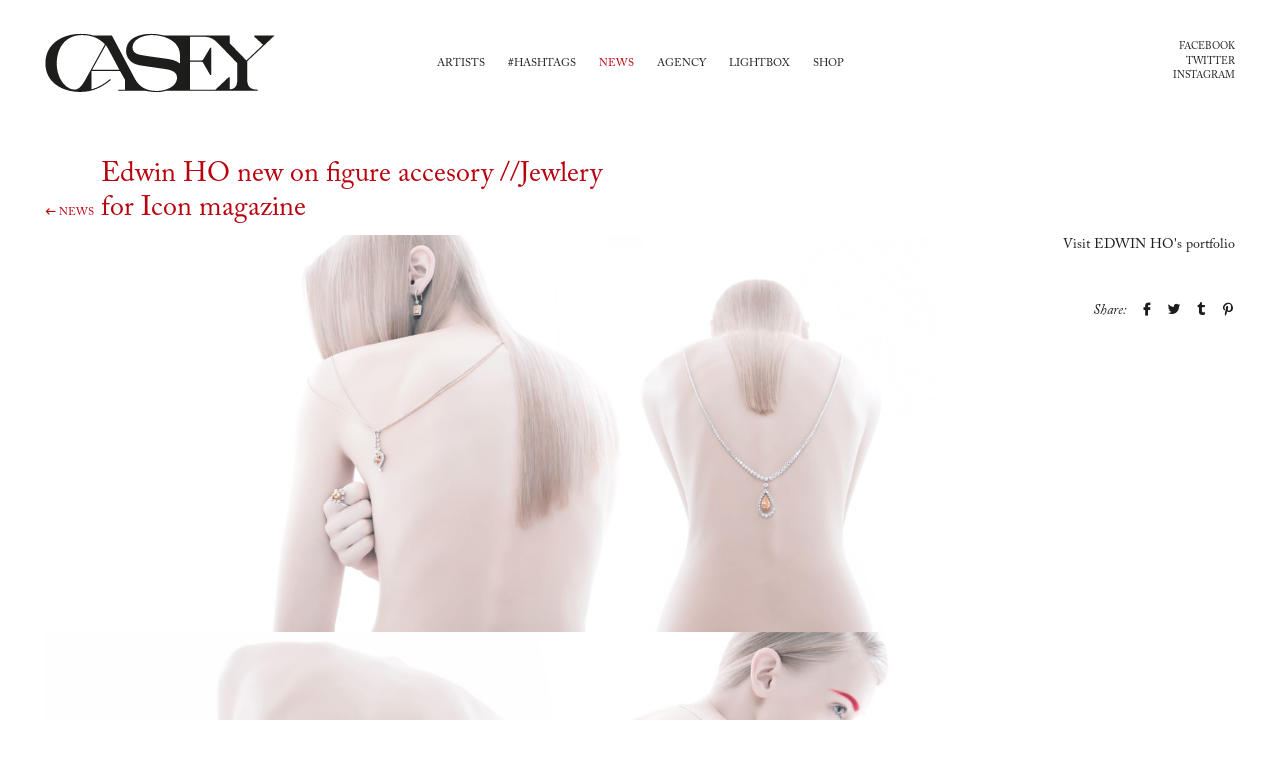

--- FILE ---
content_type: text/html; charset=UTF-8
request_url: https://wearecasey.com/news/edwin-ho-new-on-figure-accesory-jewlery-for-icon-magazine/
body_size: 6202
content:
<!DOCTYPE html>
<html lang="en">
<head>
	<meta charset="utf-8">
	<meta http-equiv="X-UA-Compatible" content="IE=edge">
	<meta name="viewport" content="width=device-width, initial-scale=1, maximum-scale=1, user-scalable=no">
	<meta name="viewport" content="width=device-width, initial-scale=1, maximum-scale=1, user-scalable=no, minimal-ui">
	<meta name="apple-mobile-web-app-capable" content="yes">
	<meta name="mobile-web-app-capable" content="yes">


		<title>Edwin HO new on figure  accesory //Jewlery for Icon magazine • we are CASEY - an artists agency</title>

	<!--<link rel="stylesheet" type="text/css" href="https://wearecasey.com//resources/assets/css/bundle.min.css?v=3">-->
	<link rel="stylesheet" type="text/css" href="https://wearecasey.com/resources/assets/css/bundle.css?v=3.25">
    <script type="text/javascript">window.base_url = "https://wearecasey.com/";</script>


</head>
<body>

	<div class="page">

		<div class="header">
			<div class="header__content">
				<div class="header__logo">
					<a class="logo" href="/">
						<svg xmlns="http://www.w3.org/2000/svg" viewBox="0 0 230 60"><path d="M89.8 45.608c4.96 9.36 12.728 12.354 22.04 12.354 7.722 0 20.17-3.697 20.17-13.385 0-6.036-6.41-7.673-11.794-8.516L100.7 33.208c-5.614-.844-11.37-1.36-15.442-5.337-2.573-2.573-4.164-5.895-4.164-9.546C81.094 4.564 95.134.87 106.177.87c4.726 0 7.488.467 12.916 1.637h65.61v7.77l16.707 17.22 16.612-15.772-8.704-8.05V2.51h20.265l-27.38 25.83v18.208c0 7.72 3.84 10.106 10.53 10.106v1.17h-91.72c-3.745.89-5.664 1.31-9.032 1.31-3.417 0-7.49-.563-11.326-1.31h-27.47v-1.17h6.74v-9.97s-5.01-8.842-5.01-8.795h-28.31v18.436c6.787-1.822 12.73-5.474 18.58-10.293l.704.982c-9.548 7.534-18.158 11.936-30.56 11.936-17.596 0-34.91-9.034-34.91-28.69C.417 10.37 17.73.87 35.653.87c5.664 0 8.987.515 12.822 1.638h18.44l22.883 43.1zm55.313-16.895V56.65h25.316l13.15-12.4h1.124v12.025c5.568 0 7.626-3.79 7.626-10.06V30.21l-18.39-18.998c-5.71-5.898-8.893-7.536-17.13-7.536h-11.698v23.867h8.424c1.592 0 2.95-.047 4.166-.235l7.487-12.542h1.166V42.05h-1.167L157.7 29.04c-1.217-.234-2.62-.328-4.26-.328h-8.33zM36.873 2.087c-16.427 0-25.132 12.822-25.132 28.405 0 15.022 8.986 26.114 18.113 26.114 4.773 0 8.47-6.226 10.715-10.25l19.328-35.143C54.28 5.69 47.682 2.087 36.873 2.087zM134.96 22.35c0-14.647-15.773-20.263-28.27-20.263-7.205 0-19.14 3.32-19.14 12.542 0 4.958 4.308 6.597 8.38 7.346 10.2 1.824 16.75 2.48 26.953 3.978 4.586.702 9.033 2.058 12.075 4.54v-8.145zM47.166 36.76h27.19c-12.214-22.976-12.59-23.632-13.62-24.568l-13.57 24.568z"/></svg>
						<span class="logo__text">we are CASEY</span>
					</a>
				</div>

				<div class="header__menu">
					<ul class="menu">
						<li class="menu__item"><a class="menu__link" data-nav="artists" href="#nav-artists">Artists</a></li>
						<li class="menu__item"><a class="menu__link" data-nav="hashtags" href="#nav-hashtags">#Hashtags</a></li>
						<li class="menu__item"><a class="menu__link menu__link--active" href="/news">News</a></li>
						<li class="menu__item"><a class="menu__link " href="/agency">Agency</a></li>
						<li class="menu__item"><a class="menu__link " href="/lightbox">Lightbox</a></li>
						<li class="menu__item"><a class="menu__link " href="/">Shop</a></li>
					</ul>
				</div>

				<div class="header__social">
					<ul class="social social--text">
						<li class="social__item"><a target="_blank" class="social__link" title="Facebook" href="https://www.facebook.com/weare.casey"><i class="social__icon icon icon--facebook"></i><span class="social__name">Facebook</span></a></li>
						<li class="social__item"><a target="_blank" class="social__link" title="Twitter" href="https://twitter.com/wearecasey"><i class="social__icon icon icon--twitter"></i><span class="social__name">Twitter</span></a></li>
						<!--<li class="social__item"><a target="_blank" class="social__link" title="Tumblr" href="http://wearecasey.tumblr.com/"><i class="social__icon icon icon--tumblr"></i><span class="social__name">Tumblr</span></a></li>-->
						<li class="social__item"><a target="_blank" class="social__link" title="Instagram" href="https://instagram.com/wearecasey"><i class="social__icon icon icon--instagram"></i><span class="social__name">Instagram</span></a></li>
					</ul>
				</div>
			</div>
		</div>

		<nav class="modal modal--red nav" id="nav">

			<a href="javascript:;" data-modal="nav" data-action="close" class="modal__close"><span class="modal__close-text">Close</span></a>

			<div class="nav__content">

				<div class="nav__content-col">
					<ul id="nav-artists" class="nav__list nav__list--artists">
							<li>
								<a class="nav__artist" data-id="92" data-related="69,33,95,110,37,115,94,42,80," href="/artist/andreas-smetana">
										<span class="nav__artist-firstname">Andreas</span>
									<span class="nav__artist-name">Smetana</span>
								</a>
							</li>
							<li>
								<a class="nav__artist" data-id="61" data-related="106,52,32,51,39,37,115,60,80,91," href="/artist/animal">
									<span class="nav__artist-name">Animal</span>
								</a>
							</li>
							<li>
								<a class="nav__artist" data-id="89" data-related="52,90,51,95,42,73,75,79,120," href="/artist/antinomia">
									<span class="nav__artist-name">ANTINOMIA</span>
								</a>
							</li>
							<li>
								<a class="nav__artist" data-id="86" data-related="45,32,33,110,37,115,80," href="/artist/bam">
									<span class="nav__artist-name">BAM</span>
								</a>
							</li>
							<li>
								<a class="nav__artist" data-id="13" data-related="69,65,45,52,32,90,101,33,64,39,78,37,70,115,42,73,55,96,79,71,105,63,93," href="/artist/carlo-van-de-roer">
										<span class="nav__artist-firstname">Carlo</span>
									<span class="nav__artist-name">Van De Roer</span>
								</a>
							</li>
							<li>
								<a class="nav__artist" data-id="77" data-related="" href="/projects/photos">
										<span class="nav__artist-firstname">Chloé </span>
									<span class="nav__artist-name">Claverie</span>
								</a>
							</li>
							<li>
								<a class="nav__artist" data-id="14" data-related="69,61,45,62,33,78,70,55,60,93," href="/artist/christoph-morlinghaus">
										<span class="nav__artist-firstname">Christoph</span>
									<span class="nav__artist-name">Morlinghaus</span>
								</a>
							</li>
							<li>
								<a class="nav__artist" data-id="82" data-related="69,45,52,90,115,94,42,75,79," href="/artist/cokau-2">
									<span class="nav__artist-name">Cokau</span>
								</a>
							</li>
							<li>
								<a class="nav__artist" data-id="21" data-related="106,69,52,32,90,51,95,89,70,115,97,94,42,73,55,79,71,91," href="/artist/edwin-ho">
										<span class="nav__artist-firstname">Edwin</span>
									<span class="nav__artist-name">Ho</span>
								</a>
							</li>
							<li>
								<a class="nav__artist" data-id="79" data-related="45,40,66,72,32,64,39,115,42,86,119,93,92," href="/artist/favourite-colour-black">
									<span class="nav__artist-name">Favourite Colour: Black</span>
								</a>
							</li>
							<li>
								<a class="nav__artist" data-id="85" data-related="106,61,52,32,51,70,115,42,73,60," href="/artist/frederik-lindstrom">
										<span class="nav__artist-firstname">Frederik</span>
									<span class="nav__artist-name">Lindstrøm</span>
								</a>
							</li>
							<li>
								<a class="nav__artist" data-id="70" data-related="106,45,52,66,32,33,37,70,115,42,73,55,75,80,71,63,92," href="/artist/fredrik-broden">
										<span class="nav__artist-firstname">Fredrik</span>
									<span class="nav__artist-name">Brodén</span>
								</a>
							</li>
							<li>
								<a class="nav__artist" data-id="94" data-related="" href="/artist/jonas-vahl">
										<span class="nav__artist-firstname">Jonas</span>
									<span class="nav__artist-name">Vahl</span>
								</a>
							</li>
							<li>
								<a class="nav__artist" data-id="74" data-related="106,69,32,64,39,110,37,115,42,55,63," href="/artist/mads-perch-2">
										<span class="nav__artist-firstname">Mads</span>
									<span class="nav__artist-name">Perch</span>
								</a>
							</li>
							<li>
								<a class="nav__artist" data-id="49" data-related="69,45,40,66,32,33,110,37,70,115,55,80,71,58," href="/artist/marc-trautmann">
										<span class="nav__artist-firstname">Marc </span>
									<span class="nav__artist-name">Trautmann</span>
								</a>
							</li>
							<li>
								<a class="nav__artist" data-id="81" data-related="69,45,110," href="/artist/marc-and-david">
									<span class="nav__artist-name">Marc and David</span>
								</a>
							</li>
							<li>
								<a class="nav__artist" data-id="90" data-related="" href="/artist/menno-fokma">
										<span class="nav__artist-firstname">Menno</span>
									<span class="nav__artist-name">Fokma</span>
								</a>
							</li>
							<li>
								<a class="nav__artist" data-id="11" data-related="106,69,57,52,40,66,32,68,33,39,37,89,115,94,42,73,55,54,80,43,71,63,104," href="/artist/nick-chloe">
									<span class="nav__artist-name">Nick &amp; Chloé</span>
								</a>
							</li>
							<li>
								<a class="nav__artist" data-id="19" data-related="69,61,72,32,33,37,70,115,86,55,75,60,54,80,92," href="/artist/paul-barbera">
										<span class="nav__artist-firstname">Paul</span>
									<span class="nav__artist-name">Barbera</span>
								</a>
							</li>
							<li>
								<a class="nav__artist" data-id="32" data-related="106,69,45,52,32,90,101,95,39,37,70,115,94,42,73,96,75,79,71,105,93," href="/artist/satellite-lab">
									<span class="nav__artist-name"> Satellite Lab</span>
								</a>
							</li>
					</ul>
				</div>

				<div class="nav__content-col">
					<ul id="nav-hashtags" class="nav__list nav__list--hashtags">
							<li>
								<a class="nav__hashtag" data-id="106" data-related="21,70,85,61,74,11,32," href="/hashtag/accessory">
									#Accessory
								</a>
							</li>
							<li>
								<a class="nav__hashtag" data-id="69" data-related="11,32,14,92,82,19,74,13,81,21,49," href="/hashtag/advertising">
									#Advertising
								</a>
							</li>
							<li>
								<a class="nav__hashtag" data-id="57" data-related="11," href="/hashtag/advertsing">
									#Advertsing 
								</a>
							</li>
							<li>
								<a class="nav__hashtag" data-id="65" data-related="13," href="/hashtag/alternative-processes">
									#Alternative Processes
								</a>
							</li>
							<li>
								<a class="nav__hashtag" data-id="97" data-related="21," href="/hashtag/animals">
									#animals
								</a>
							</li>
							<li>
								<a class="nav__hashtag" data-id="61" data-related="19,14,85," href="/hashtag/architecture">
									#Architecture
								</a>
							</li>
							<li>
								<a class="nav__hashtag" data-id="45" data-related="32,79,81,14,13,49,86,82,70," href="/hashtag/automotive">
									#Automotive
								</a>
							</li>
							<li>
								<a class="nav__hashtag" data-id="52" data-related="70,32,89,13,85,21,61,11,82," href="/hashtag/beauty">
									#Beauty
								</a>
							</li>
							<li>
								<a class="nav__hashtag" data-id="94" data-related="32,21,82,92,11," href="/hashtag/beverages">
									#beverages
								</a>
							</li>
							<li>
								<a class="nav__hashtag" data-id="66" data-related="11,70,79,49," href="/hashtag/celebrity">
									#Celebrity
								</a>
							</li>
							<li>
								<a class="nav__hashtag" data-id="40" data-related="79,11,49," href="/hashtag/cgi">
									#CGI
								</a>
							</li>
							<li>
								<a class="nav__hashtag" data-id="72" data-related="79,19," href="/hashtag/commissions">
									#Commissions
								</a>
							</li>
							<li>
								<a class="nav__hashtag" data-id="42" data-related="11,32,79,89,70,85,13,21,82,74,92," href="/hashtag/conceptual">
									#conceptual
								</a>
							</li>
							<li>
								<a class="nav__hashtag" data-id="73" data-related="70,85,89,13,32,21,11," href="/hashtag/cosmetics">
									#cosmetics
								</a>
							</li>
							<li>
								<a class="nav__hashtag" data-id="86" data-related="19,79," href="/hashtag/documentary">
									#documentary
								</a>
							</li>
							<li>
								<a class="nav__hashtag" data-id="55" data-related="14,70,21,11,74,13,19,49," href="/hashtag/editorial">
									#editorial
								</a>
							</li>
							<li>
								<a class="nav__hashtag" data-id="96" data-related="13,32," href="/hashtag/experiential">
									#experiential
								</a>
							</li>
							<li>
								<a class="nav__hashtag" data-id="32" data-related="70,11,79,19,49,61,21,85,74,32,13,86," href="/hashtag/fashion">
									#Fashion
								</a>
							</li>
							<li>
								<a class="nav__hashtag" data-id="119" data-related="79," href="/hashtag/flames">
									#flames
								</a>
							</li>
							<li>
								<a class="nav__hashtag" data-id="75" data-related="70,32,89,82,19," href="/hashtag/food">
									#food
								</a>
							</li>
							<li>
								<a class="nav__hashtag" data-id="90" data-related="89,82,21,13,32," href="/hashtag/fragrance">
									#Fragrance
								</a>
							</li>
							<li>
								<a class="nav__hashtag" data-id="68" data-related="11," href="/hashtag/gifs">
									#Gifs
								</a>
							</li>
							<li>
								<a class="nav__hashtag" data-id="62" data-related="14," href="/hashtag/industry">
									#Industry
								</a>
							</li>
							<li>
								<a class="nav__hashtag" data-id="101" data-related="32,13," href="/hashtag/interactive">
									#Interactive
								</a>
							</li>
							<li>
								<a class="nav__hashtag" data-id="60" data-related="19,61,14,85," href="/hashtag/interiors">
									#interiors
								</a>
							</li>
							<li>
								<a class="nav__hashtag" data-id="51" data-related="85,61,21,89," href="/hashtag/jewelry">
									#Jewelry
								</a>
							</li>
							<li>
								<a class="nav__hashtag" data-id="54" data-related="19,11," href="/hashtag/kids">
									#kids
								</a>
							</li>
							<li>
								<a class="nav__hashtag" data-id="33" data-related="14,70,49,19,13,11,86,92," href="/hashtag/landscape">
									#Landscape
								</a>
							</li>
							<li>
								<a class="nav__hashtag" data-id="80" data-related="19,11,61,70,92,49,86," href="/hashtag/lifestyle">
									#lifestyle
								</a>
							</li>
							<li>
								<a class="nav__hashtag" data-id="79" data-related="32,89,13,21,82," href="/hashtag/liquids">
									#liquids
								</a>
							</li>
							<li>
								<a class="nav__hashtag" data-id="95" data-related="89,21,32,92," href="/hashtag/liquor">
									#Liquor
								</a>
							</li>
							<li>
								<a class="nav__hashtag" data-id="64" data-related="79,13,74," href="/hashtag/movement">
									#Movement 
								</a>
							</li>
							<li>
								<a class="nav__hashtag" data-id="39" data-related="11,74,61,79,32,13," href="/hashtag/music">
									#Music
								</a>
							</li>
							<li>
								<a class="nav__hashtag" data-id="43" data-related="11," href="/hashtag/nudes">
									#nudes
								</a>
							</li>
							<li>
								<a class="nav__hashtag" data-id="110" data-related="74,81,92,86,49," href="/hashtag/people">
									#People
								</a>
							</li>
							<li>
								<a class="nav__hashtag" data-id="78" data-related="14,13," href="/hashtag/personal">
									#Personal
								</a>
							</li>
							<li>
								<a class="nav__hashtag" data-id="37" data-related="11,70,19,74,61,13,49,92,32,86," href="/hashtag/portraiture">
									#Portraiture
								</a>
							</li>
							<li>
								<a class="nav__hashtag" data-id="89" data-related="11,21," href="/hashtag/post-production">
									#Post Production
								</a>
							</li>
							<li>
								<a class="nav__hashtag" data-id="71" data-related="70,32,11,13,21,49," href="/hashtag/product">
									#product
								</a>
							</li>
							<li>
								<a class="nav__hashtag" data-id="105" data-related="32,13," href="/hashtag/splashes">
									#splashes
								</a>
							</li>
							<li>
								<a class="nav__hashtag" data-id="63" data-related="74,70,13,11," href="/hashtag/sports">
									#sports
								</a>
							</li>
							<li>
								<a class="nav__hashtag" data-id="70" data-related="21,70,14,19,85,32,13,49," href="/hashtag/still-life">
									#Still life
								</a>
							</li>
							<li>
								<a class="nav__hashtag" data-id="104" data-related="11," href="/hashtag/stop-motion">
									#stop motion
								</a>
							</li>
							<li>
								<a class="nav__hashtag" data-id="58" data-related="49," href="/hashtag/studio">
									#studio
								</a>
							</li>
							<li>
								<a class="nav__hashtag" data-id="93" data-related="32,13,79,14," href="/hashtag/technology">
									#technology
								</a>
							</li>
							<li>
								<a class="nav__hashtag" data-id="120" data-related="89," href="/hashtag/texture">
									#texture
								</a>
							</li>
							<li>
								<a class="nav__hashtag" data-id="92" data-related="70,79,19," href="/hashtag/travel">
									#travel
								</a>
							</li>
							<li>
								<a class="nav__hashtag" data-id="115" data-related="19,32,79,11,13,92,74,61,82,70,85,49,21,86," href="/hashtag/video">
									#Video
								</a>
							</li>
							<li>
								<a class="nav__hashtag" data-id="91" data-related="61,21," href="/hashtag/watches">
									#watches
								</a>
							</li>
					</ul>
				</div>

			</div>

			<a href="javascript:;" data-modal="nav" data-action="close" class="modal__close"><span class="modal__close-text">Close</span></a>

		</nav>

<div class="detail">

	<div class="detail__header">
		<div class="detail__header-content">
			<div class="detail__title">
				<a href="/news" class="detail__title-back">
					<span class="detail__title-back-text">
						<i class="detail__title-back-icon icon icon--back"></i>
						<span class="detail__title-lastname">News</span>
					</span>
				</a>
				<h1 class="detail__title-content">Edwin HO new on figure  accesory //Jewlery for Icon magazine</h1>
			</div>
		</div>
		<div class="detail__header-aside"></div>
	</div>

	<div class="h-cf">

		<section class="detail__content">
			
			<div class="typography typography--large">
				<p class="has-image"><img src="/resources/files/filemanager/source/Ho Jewelry  accessory on form for  icon/ICOM_LARRY_Icon_3847_V1B.jpeg" alt="ICOM_LARRY_Icon_3847_V1B" /><img src="/resources/files/filemanager/source/Ho Jewelry  accessory on form for  icon/ICON_CANARY_Icon_3847_V1B.jpeg" alt="ICON_CANARY_Icon_3847_V1B" /><img src="/resources/files/filemanager/source/Ho Jewelry  accessory on form for  icon/ICON_CARATELL_Icon_3847_V1B.jpeg" alt="ICON_CARATELL_Icon_3847_V1B" /><img src="/resources/files/filemanager/source/Ho Jewelry  accessory on form for  icon/ICON_DEFRED_Icon_3847_V1B.jpeg" alt="ICON_DEFRED_Icon_3847_V1B" /><img src="/resources/files/filemanager/source/Ho Jewelry  accessory on form for  icon/ICON_FLOWER_Icon_3847_V1B.jpeg" alt="ICON_FLOWER_Icon_3847_V1B" /><img src="/resources/files/filemanager/source/Ho Jewelry  accessory on form for  icon/ICON_ON CHEONG_Icon_3847_V1B.jpeg" alt="ICON_ON CHEONG_Icon_3847_V1B" /><img src="/resources/files/filemanager/source/Ho Jewelry  accessory on form for  icon/ICON_POH HENG_Icon_3847_V1B.jpeg" alt="ICON_POH HENG_Icon_3847_V1B" /><img src="/resources/files/filemanager/source/Ho Jewelry  accessory on form for  icon/ICON_YULI_Icon_3847_V1B.jpeg" alt="ICON_YULI_Icon_3847_V1B" /></p>
			</div>

		</section>

		<aside class="detail__aside">
			
			<ul class="detail__related">
					<li><a href="https://wearecasey.com/artist/edwin-ho">Visit <span class="detail__related-name">Edwin Ho</span>'s portfolio</a></li>
			</ul>

			<div class="share" data-title="Edwin HO new on figure  accesory //Jewlery for Icon magazine" data-img="https://wearecasey.com/pic/news/news130-561edc82a972b.jpeg">
				<p class="share__title">Share:</p>
				<ul class="share__list social">
					<li class="social__item"><a href="javascript:;" data-share="facebook" title="Share on Facebook" class="social__link"><i class="social__icon icon icon--facebook"></i><span class="social__name">Facebook</span></a></li>
					<li class="social__item"><a href="javascript:;" data-share="twitter" title="Share on Twitter" class="social__link"><i class="social__icon icon icon--twitter"></i><span class="social__name">Twitter</span></a></li>
					<li class="social__item"><a href="javascript:;" data-share="tumblr" title="Share on Tumblr" class="social__link"><i class="social__icon icon icon--tumblr"></i><span class="social__name">Tumblr</span></a></li>
					<li class="social__item"><a href="javascript:;" data-share="pinterest" title="Share on Pinterest" class="social__link"><i class="social__icon icon icon--pinterest"></i><span class="social__name">Pinterest</span></a></li>
				</ul>
			</div>

		</aside>

	</div>

</div>

	</div>

	<div class="footer">

		<div class="footer__logo">
			<a class="logo" href="/">
				<svg xmlns="http://www.w3.org/2000/svg" viewBox="0 0 230 60"><path d="M89.8 45.608c4.96 9.36 12.728 12.354 22.04 12.354 7.722 0 20.17-3.697 20.17-13.385 0-6.036-6.41-7.673-11.794-8.516L100.7 33.208c-5.614-.844-11.37-1.36-15.442-5.337-2.573-2.573-4.164-5.895-4.164-9.546C81.094 4.564 95.134.87 106.177.87c4.726 0 7.488.467 12.916 1.637h65.61v7.77l16.707 17.22 16.612-15.772-8.704-8.05V2.51h20.265l-27.38 25.83v18.208c0 7.72 3.84 10.106 10.53 10.106v1.17h-91.72c-3.745.89-5.664 1.31-9.032 1.31-3.417 0-7.49-.563-11.326-1.31h-27.47v-1.17h6.74v-9.97s-5.01-8.842-5.01-8.795h-28.31v18.436c6.787-1.822 12.73-5.474 18.58-10.293l.704.982c-9.548 7.534-18.158 11.936-30.56 11.936-17.596 0-34.91-9.034-34.91-28.69C.417 10.37 17.73.87 35.653.87c5.664 0 8.987.515 12.822 1.638h18.44l22.883 43.1zm55.313-16.895V56.65h25.316l13.15-12.4h1.124v12.025c5.568 0 7.626-3.79 7.626-10.06V30.21l-18.39-18.998c-5.71-5.898-8.893-7.536-17.13-7.536h-11.698v23.867h8.424c1.592 0 2.95-.047 4.166-.235l7.487-12.542h1.166V42.05h-1.167L157.7 29.04c-1.217-.234-2.62-.328-4.26-.328h-8.33zM36.873 2.087c-16.427 0-25.132 12.822-25.132 28.405 0 15.022 8.986 26.114 18.113 26.114 4.773 0 8.47-6.226 10.715-10.25l19.328-35.143C54.28 5.69 47.682 2.087 36.873 2.087zM134.96 22.35c0-14.647-15.773-20.263-28.27-20.263-7.205 0-19.14 3.32-19.14 12.542 0 4.958 4.308 6.597 8.38 7.346 10.2 1.824 16.75 2.48 26.953 3.978 4.586.702 9.033 2.058 12.075 4.54v-8.145zM47.166 36.76h27.19c-12.214-22.976-12.59-23.632-13.62-24.568l-13.57 24.568z"/></svg>
				<span class="logo__text">we are CASEY</span>
			</a>
		</div>

		<div class="footer__row">

			<div class="footer__section footer__about">
				<p>CASEY offers management support representation and production for artists involved in all aspects of art and commercially based creative projects across all media. Our mission is to partner talent with brands, agencies and clients where we are able to create work that is original and possess artistic integrity.</p>
			</div>

			<div class="footer__section footer__menu">
				<ul class="menu">
					<li class="menu__item"><a class="menu__link " href="/">Home</a></li>
					<li class="menu__item"><a data-nav="artists" href="#nav-artists" class="menu__link " href="/">Artists</a></li>
					<li class="menu__item"><a class="menu__link menu__link--active" href="/news">News</a></li>
					<li class="menu__item"><a class="menu__link " href="/agency">Agency</a></li>
				</ul>
			</div>

			<div class="footer__section footer__address">
				<p>info@wearecasey.tv</p>
			</div>

			<div class="footer__section footer__copy">
				<p>All mages appearing on the CASEY Creative Group Ltd<br />web site are copyrighted and protected under international copyright laws.<br />The images may not be reproduced in any form, stored, or manipulated<br />without prior written permission from CASEY and the copyright holder(s).<br />Copyright &copy; 2023 CASEY</p>
			</div>

			<div class="footer__section footer__mailing">
				<div class="mailing">
					<form action="//wearecasey.us6.list-manage.com/subscribe/post?u=6167a71299c0ab0d7a5c188d5&amp;id=70b52e91e1" method="post" id="mc-embedded-subscribe-form" name="mc-embedded-subscribe-form" class="validate" target="_blank" novalidate>
						<label for="mailing" class="mailing__label">Subscribe to mailing list</label>
						<input id="mailing" class="mailing__input required email" type="text" name="EMAIL" placeholder="your@email.com">
					</form>
				</div>
			</div>

			<div class="footer__section footer__social">
				<ul class="social">
					<li class="social__item"><a class="social__link" target="_blank" title="Facebook" href="https://www.facebook.com/weare.casey"><i class="social__icon icon icon--facebook"></i><span class="social__name">Facebook</span></a></li>
					<li class="social__item"><a class="social__link" target="_blank" title="Twitter" href="https://twitter.com/wearecasey"><i class="social__icon icon icon--twitter"></i><span class="social__name">Twitter</span></a></li>
					<!--<li class="social__item"><a class="social__link" target="_blank" title="Tumblr" href="http://wearecasey.tumblr.com/"><i class="social__icon icon icon--tumblr"></i><span class="social__name">Tumblr</span></a></li>-->
					<li class="social__item"><a class="social__link" target="_blank" title="Instagram" href="https://instagram.com/wearecasey"><i class="social__icon icon icon--instagram"></i><span class="social__name">Instagram</span></a></li>
				</ul>
			</div>

		</div>

		<div class="footer__by">WEARECASEY.COM</div>

	</div>

	<script type="text/javascript" src="https://wearecasey.com/resources/assets/js/lib/LAB.min.js"></script>
	<script type="text/javascript">
		var queue = $LAB
			.script('https://wearecasey.com/resources/assets/js/lib/jquery-' + ( document.addEventListener ? '2.0.3' : '1.11.0' ) + '.min.js')
			.wait()
			.script('https://wearecasey.com/resources/assets/js/dependencies.min.js?v=3')
			.wait()
			//.script('https://wearecasey.com/resources/assets/js/bundle.min.js?v=3')
			.script('https://wearecasey.com/resources/assets/js/bundle.js?v=3.27')
			;
	</script>
	
	<script>
		(function(i,s,o,g,r,a,m){i['GoogleAnalyticsObject']=r;i[r]=i[r]||function(){
		(i[r].q=i[r].q||[]).push(arguments)},i[r].l=1*new Date();a=s.createElement(o),
		m=s.getElementsByTagName(o)[0];a.async=1;a.src=g;m.parentNode.insertBefore(a,m)
		})(window,document,'script','//www.google-analytics.com/analytics.js','ga');
		ga('create', 'UA-64421028-1', 'auto');
		ga('send', 'pageview');
	</script>

</body>
</html>


--- FILE ---
content_type: text/css
request_url: https://wearecasey.com/resources/assets/css/bundle.css?v=3.25
body_size: 16525
content:
/*! normalize.css v2.1.2 | MIT License | git.io/normalize */

/* ==========================================================================
   HTML5 display definitions
   ========================================================================== */

/**
 * Correct `block` display not defined in IE 8/9.
 */

article,
aside,
details,
figcaption,
figure,
footer,
header,
hgroup,
main,
nav,
section,
summary {
  display: block;
}

/**
 * Correct `inline-block` display not defined in IE 8/9.
 */

audio,
canvas,
video {
  display: inline-block;
}

/**
 * Prevent modern browsers from displaying `audio` without controls.
 * Remove excess height in iOS 5 devices.
 */

audio:not([controls]) {
  display: none;
  height: 0;
}

/**
 * Address styling not present in IE 8/9.
 */

[hidden] {
  display: none;
}

/* ==========================================================================
   Base
   ========================================================================== */

/**
 * 1. Set default font family to sans-serif.
 * 2. Prevent iOS text size adjust after orientation change, without disabling
 *    user zoom.
 */

html {
  font-family: sans-serif;
  /* 1 */
  -ms-text-size-adjust: 100%;
  /* 2 */
  -webkit-text-size-adjust: 100%;
  /* 2 */
}

/**
 * Remove default margin.
 */

body {
  margin: 0;
}

/* ==========================================================================
   Links
   ========================================================================== */

/**
 * Address `outline` inconsistency between Chrome and other browsers.
 */

a:focus {
  outline: thin dotted;
}

/**
 * Improve readability when focused and also mouse hovered in all browsers.
 */

a:active,
a:hover {
  outline: 0;
}

/* ==========================================================================
   Typography
   ========================================================================== */

/**
 * Address variable `h1` font-size and margin within `section` and `article`
 * contexts in Firefox 4+, Safari 5, and Chrome.
 */

h1 {
  font-size: 2em;
  margin: 0.67em 0;
}

/**
 * Address styling not present in IE 8/9, Safari 5, and Chrome.
 */

abbr[title] {
  border-bottom: 1px dotted;
}

/**
 * Address style set to `bolder` in Firefox 4+, Safari 5, and Chrome.
 */

b,
strong {
  font-weight: bold;
}

/**
 * Address styling not present in Safari 5 and Chrome.
 */

dfn {
  font-style: italic;
}

/**
 * Address differences between Firefox and other browsers.
 */

hr {
  box-sizing: content-box;
  height: 0;
}

/**
 * Address styling not present in IE 8/9.
 */

mark {
  background: #ff0;
  color: #000;
}

/**
 * Correct font family set oddly in Safari 5 and Chrome.
 */

code,
kbd,
pre,
samp {
  font-family: monospace, serif;
  font-size: 1em;
}

/**
 * Improve readability of pre-formatted text in all browsers.
 */

pre {
  white-space: pre-wrap;
}

/**
 * Set consistent quote types.
 */

q {
  quotes: "\201C" "\201D" "\2018" "\2019";
}

/**
 * Address inconsistent and variable font size in all browsers.
 */

small {
  font-size: 80%;
}

/**
 * Prevent `sub` and `sup` affecting `line-height` in all browsers.
 */

sub,
sup {
  font-size: 75%;
  line-height: 0;
  position: relative;
  vertical-align: baseline;
}

sup {
  top: -0.5em;
}

sub {
  bottom: -0.25em;
}

/* ==========================================================================
   Embedded content
   ========================================================================== */

/**
 * Remove border when inside `a` element in IE 8/9.
 */

img {
  border: 0;
}

/**
 * Correct overflow displayed oddly in IE 9.
 */

svg:not(:root) {
  overflow: hidden;
}

/* ==========================================================================
   Figures
   ========================================================================== */

/**
 * Address margin not present in IE 8/9 and Safari 5.
 */

figure {
  margin: 0;
}

/* ==========================================================================
   Forms
   ========================================================================== */

/**
 * Define consistent border, margin, and padding.
 */

fieldset {
  border: 1px solid #c0c0c0;
  margin: 0 2px;
  padding: 0.35em 0.625em 0.75em;
}

/**
 * 1. Correct `color` not being inherited in IE 8/9.
 * 2. Remove padding so people aren't caught out if they zero out fieldsets.
 */

legend {
  border: 0;
  /* 1 */
  padding: 0;
  /* 2 */
}

/**
 * 1. Correct font family not being inherited in all browsers.
 * 2. Correct font size not being inherited in all browsers.
 * 3. Address margins set differently in Firefox 4+, Safari 5, and Chrome.
 */

button,
input,
select,
textarea {
  font-family: inherit;
  /* 1 */
  font-size: 100%;
  /* 2 */
  margin: 0;
  /* 3 */
}

/**
 * Address Firefox 4+ setting `line-height` on `input` using `!important` in
 * the UA stylesheet.
 */

button,
input {
  line-height: normal;
}

/**
 * Address inconsistent `text-transform` inheritance for `button` and `select`.
 * All other form control elements do not inherit `text-transform` values.
 * Correct `button` style inheritance in Chrome, Safari 5+, and IE 8+.
 * Correct `select` style inheritance in Firefox 4+ and Opera.
 */

button,
select {
  text-transform: none;
}

/**
 * 1. Avoid the WebKit bug in Android 4.0.* where (2) destroys native `audio`
 *    and `video` controls.
 * 2. Correct inability to style clickable `input` types in iOS.
 * 3. Improve usability and consistency of cursor style between image-type
 *    `input` and others.
 */

button,
html input[type="button"],
input[type="reset"],
input[type="submit"] {
  -webkit-appearance: button;
  /* 2 */
  cursor: pointer;
  /* 3 */
}

/**
 * Re-set default cursor for disabled elements.
 */

button[disabled],
html input[disabled] {
  cursor: default;
}

/**
 * 1. Address box sizing set to `content-box` in IE 8/9.
 * 2. Remove excess padding in IE 8/9.
 */

input[type="checkbox"],
input[type="radio"] {
  box-sizing: border-box;
  /* 1 */
  padding: 0;
  /* 2 */
}

/**
 * 1. Address `appearance` set to `searchfield` in Safari 5 and Chrome.
 * 2. Address `box-sizing` set to `border-box` in Safari 5 and Chrome
 *    (include `-moz` to future-proof).
 */

input[type="search"] {
  -webkit-appearance: textfield;
  /* 1 */
  /* 2 */
  box-sizing: content-box;
}

/**
 * Remove inner padding and search cancel button in Safari 5 and Chrome
 * on OS X.
 */

input[type="search"]::-webkit-search-cancel-button,
input[type="search"]::-webkit-search-decoration {
  -webkit-appearance: none;
}

/**
 * Remove inner padding and border in Firefox 4+.
 */

button::-moz-focus-inner,
input::-moz-focus-inner {
  border: 0;
  padding: 0;
}

/**
 * 1. Remove default vertical scrollbar in IE 8/9.
 * 2. Improve readability and alignment in all browsers.
 */

textarea {
  overflow: auto;
  /* 1 */
  vertical-align: top;
  /* 2 */
}

/* ==========================================================================
   Tables
   ========================================================================== */

/**
 * Remove most spacing between table cells.
 */

table {
  border-collapse: collapse;
  border-spacing: 0;
}

/**
 * For modern browsers
 * 1. The space content is one way to avoid an Opera bug when the
 *    contenteditable attribute is included anywhere else in the document.
 *    Otherwise it causes space to appear at the top and bottom of elements
 *    that are clearfixed.
 * 2. The use of `table` rather than `block` is only necessary if using
 *    `:before` to contain the top-margins of child elements.
 */

.h-cf:before,
.h-cf:after {
  content: " ";
  /* 1 */
  display: table;
  /* 2 */
}

.h-cf:after {
  clear: both;
}

/**
 * For IE 6/7 only
 * Include this rule to trigger hasLayout and contain floats.
 */

.h-cf {
  *zoom: 1;
}

/***
 * ELLIPSIS
 * ========
 */

.h-ellipsis {
  display: block;
  white-space: nowrap;
  overflow: hidden;
  -ms-text-overflow: ellipsis;
  -o-text-overflow: ellipsis;
  text-overflow: ellipsis;
}

/***
 * HIDE
 * ====
 */

.h-hide {
  position: absolute;
  top: -9999px;
  visibility: hidden;
}

/***
 * Image replacement
 * -
 */

.h-ir {
  background-color: transparent;
  border: 0;
  /* The only relevant line in this class. Overflow:hidden avoids to expand the element
	  more than the defined dimensions (that you should specify in your element). */
  overflow: hidden;
  /* IE 6/7 fallback */
  *text-indent: -9999px;
}

/* The :before pseudo-element generates content before the element's content. */

.h-ir:before {
  /* The content of this pseudo-element is empty. */
  content: "";
  /* Here is the magic: display: block makes a "jump" in the flow, in result, the element's
	 content will be below this pseudo-element. */
  display: block;
  /* This may look a little confusing. We don't care about the width, the display:block will
	  push the element's content below this generated pseudo-element. */
  width: 0;
  /* This generated pseudo-element will overflow the element's content. */
  height: 150%;
}

/***
 * REMOVE DEFAULT LIST STYLE
 * =========================
 */

.h-nolist {
  margin: 0;
  padding: 0;
  list-style: none;
}

/***
 * PUSH
 * ====
 * Uni-directional margins
 */

.h-push {
  margin: 1em;
}

.h-push--top {
  margin-top: 1em;
}

.h-push--left {
  margin-left: 1em;
}

.h-push--top-medium {
  margin-top: 2em;
}

.h-push--left-medium {
  margin-left: 2em;
}

.h-push--top-large {
  margin-top: 5em;
}

.h-push--left-large {
  margin-left: 5em;
}

/***
 * SIZE OBJECT
 * ===========
 *
 * @name         size
 * @desc         set the width of an element
 * @author       quentind
 * @tested       IE7+
 * @requires     
 */

[class*='h-size--'] {
  box-sizing: border-box;
}

.h-size--1-1 {
  width: 100% !important;
}

.h-size--1-2 {
  width: 50% !important;
}

.h-size--1-3 {
  width: 33.3334% !important;
}

.h-size--2-3 {
  width: 66.6667% !important;
}

.h-size--1-4 {
  width: 25% !important;
}

.h-size--3-4 {
  width: 75% !important;
}

.h-size--1-5 {
  width: 20% !important;
}

.h-size--2-5 {
  width: 40% !important;
}

.h-size--3-5 {
  width: 60% !important;
}

.h-size--4-5 {
  width: 80% !important;
}

.h-size--1-6 {
  width: 16.6666% !important;
}

.h-size--5-6 {
  width: 83.3333% !important;
}

.h-size--1-8 {
  width: 12.5% !important;
}

.h-size--3-8 {
  width: 37.5% !important;
}

.h-size--5-8 {
  width: 62.5% !important;
}

.h-size--7-8 {
  width: 87.5% !important;
}

.h-size--1-10 {
  width: 10% !important;
}

.h-size--3-10 {
  width: 30% !important;
}

.h-size--7-10 {
  width: 70% !important;
}

.h-size--9-10 {
  width: 90% !important;
}

.h-size--1-12 {
  width: 8.3333% !important;
}

.h-size--5-12 {
  width: 41.6666% !important;
}

.h-size--7-12 {
  width: 58.3333% !important;
}

.h-size--11-12 {
  width: 91.6666% !important;
}

.h-size--1-20 {
  width: 5% !important;
}

.h-size--3-20 {
  width: 15% !important;
}

.h-size--7-20 {
  width: 35% !important;
}

.h-size--9-20 {
  width: 45% !important;
}

.h-size--11-20 {
  width: 55% !important;
}

.h-size--13-20 {
  width: 65% !important;
}

.h-size--17-20 {
  width: 85% !important;
}

.h-size--19-20 {
  width: 95% !important;
}

/***
 * SPLIT
 * =====
 * 
 * Exemple:

 	<ol class="split">
		<li><b class=split__title>1.</b> A</li>
		<li><b class=split__title>2.</b> B</li>
		<li><b class=split__title>3.</b> C</li>
	</ol>​

 */

.h-split {
  text-align: right;
  list-style: none;
  margin-left: 0;
}

.h-split__title {
  text-align: left;
  float: left;
  clear: left;
}

/***
 * TEXT-ALIGN
 * ==========
 */

.h-text-left {
  text-align: left;
}

.h-text-center {
  text-align: center;
}

.h-text-right {
  text-align: right;
}

.h-text-justify {
  text-align: justify;
  -webkit-hyphens: auto;
  -moz-hyphens: auto;
  -ms-hyphens: auto;
  hyphens: auto;
}

/***
 * VALIGN
 * ======
 */

.h-valign__outer {
  height: 100%;
  width: 100%;
  /* required for older opera */
  box-sizing: border-box;
}

.h-valign {
  display: table;
  height: 100%;
  width: 100%;
  /* full width */
  table-layout: fixed;
}

.h-valign__content {
  display: table-cell;
  vertical-align: middle;
  height: 100%;
  width: 100%;
}

/***
 * Variables
 * -
 */

:root {
  /*
	 * Paths
	 */
  /*
	 * Colors
	 */
  /*
	 * Fonts
	 */
  /*
	 * Spacing
	 */
  /*
	 * Easings
	 */
}

/*
 * Media queries
 */

/***
 * BASE CSS styles
 * -
 */

html,
body {
  height: 100%;
  background: #fff;
}

body {
  overflow-y: scroll;
}

img {
  display: block;
  max-width: 100%;
  height: auto;
}

a:focus,
input:focus,
button:focus {
  outline: 0;
}

textarea {
  resize: none;
}

p {
  margin: 0 0 1em;
}

/***
 * Basic Typography
 * -
 */

body {
  font-family: "ACaslonPro", serif;
  font-size: 10px;
  color: #1d1d1b;
  -moz-osx-font-smoothing: grayscale;
  /* works in ff >= 25 */
  -webkit-font-smoothing: antialiased;
  -webkit-text-size-adjust: none;
  -ms-text-size-adjust: none;
  -o-text-size-adjust: none;
  text-size-adjust: none;
}

@media all and (min-width:1680px) {
  body {
    font-size: 11px;
  }
}

@media all and (min-width:1860px) {
  body {
    font-size: 12px;
  }
}

a {
  color: inherit;
}

* {
  -webkit-touch-callout: none;
  /* prevent callout to copy image, etc when tap to hold */
  -webkit-text-size-adjust: none;
  /* prevent webkit from resizing text to fit */
  -webkit-tap-highlight-color: rgba(0,0,0,0);
  /* prevent tap highlight color / shadow */
  -webkit-user-select: text;
  /* prevent copy paste, to allow, change 'none' to 'text' */
}

/***
 * AGENCY
 * ======
 */

.agency {
  overflow: hidden;
}

.agency__hidden {
  position: absolute;
  top: -9999px;
}

/*
 * Layout
 */

.agency__main {
  padding-bottom: 2.5em;
}

@media all and (min-width:1024px) {
  .agency__main,
  .agency__secondary {
    float: left;
    box-sizing: border-box;
  }

  .agency__main {
    width: 60%;
    padding-right: 10em;
  }

  .agency__secondary {
    float: right;
    padding-left: 10em;
    width: 40%;
    max-width: 60em;
  }
}

/*
 * Typography
 */

.agency__intro,
.agency__title {
  font-size: 1.6em;
  line-height: 1.275em;
}

.agency__intro--address {
  margin-top: 2em;
  display: none;
}

.agency__title {
  margin: 2em 0 0;
  font-weight: normal;
  text-transform: uppercase;
}

.agency__title:first-child {
  margin-top: 0;
}

.agency__sub-title {
  margin: 2.5em 0 .25em;
  font-size: 1.4em;
  font-weight: normal;
}

.agency__text {
  font-size: 1.4em;
}

.agency__text--mini {
  line-height: 1.57em;
  -webkit-font-feature-settings: "smcp", "c2sc";
  -moz-font-feature-settings: "smcp", "c2sc";
  font-feature-settings: "smcp", "c2sc";
  font-variant: all-small-caps;
}

@media all and (min-width:600px) {
  .agency {
    padding-left: 2em;
    padding-right: 2em;
  }

  .agency__intro,
  .agency__title {
    font-size: 1.8em;
  }
}

@media all and (min-width:1024px) {
  .agency {
    padding-left: 0;
    padding-right: 0;
  }

  .agency__intro--address {
    display: block;
  }

  .agency__text--mini {
    max-width: 75%;
  }
}

/***
 * ARTIST LIST
 * ===========
 */

.artist-list {
  margin: 0 -1.2em;
  padding: 0;
  list-style: none;
  overflow: hidden;
}

.artist-list__item {
  padding: 0 1.2em;
  box-sizing: border-box;
}

/*
 * Has Flexbox support 
 */

@media all and (min-width:600px) {
  .artist-list {
    display: -webkit-flex;
    display: -ms-flexbox;
    display: flex;
    -webkit-flex-wrap: wrap;
    -ms-flex-wrap: wrap;
    flex-wrap: wrap;
    -webkit-align-items: center;
    -ms-flex-align: center;
    align-items: center;
    -webkit-justify-content: center;
    -ms-flex-pack: center;
    justify-content: center;
  }

  .artist-list__item {
    width: 50%;
  }
}

@media all and (min-width:860px) {
  .artist-list__item {
    width: 33.333%;
  }
}

@media all and (min-width:1024px) {
  .artist-list__item {
    width: 25%;
  }
}

/*@media (--desktop-medium) {
	.artist-list__item { width:20%; }
}*/

/*
 * No Flexbox support
 * ---
 * Requires Modernizr to detect no-flex-wrap support
 */

@media all and (min-width:600px) {
  .no-flexbox .artist-list__item {
    float: left;
    width: 50%;
  }

  .no-flexbox .artist-list__item:nth-child(2n+1) {
    clear: left;
  }
}

@media all and (min-width:860px) {
  .no-flexbox .artist-list__item {
    width: 33.333%;
  }

  .no-flexbox .artist-list__item:nth-child(2n+1) {
    clear: none;
  }

  .no-flexbox .artist-list__item:nth-child(3n+1) {
    clear: left;
  }
}

@media all and (min-width:1024px) {
  .no-flexbox .artist-list__item {
    width: 25%;
  }

  .no-flexbox .artist-list__item:nth-child(3n+1) {
    clear: none;
  }

  .no-flexbox .artist-list__item:nth-child(4n+1) {
    clear: left;
  }
}

@media all and (min-width:1440px) {
  .no-flexbox .artist-list__item {
    width: 20%;
  }

  .no-flexbox .artist-list__item:nth-child(4n+1) {
    clear: none;
  }

  .no-flexbox .artist-list__item:nth-child(5n+1) {
    clear: left;
  }
}

/***
 * ARTIST
 * ======
 */

.artist {
  margin: 1.75em 0;
  display: inline-block;
  width: 100%;
}

.artist__link {
  display: block;
  text-decoration: none;
}

.has-hover .artist__link:hover {
  color: #b9000d;
}

.artist__name {
  margin: 0;
  padding-top: .2em;
  line-height: .9em;
  font-size: 1.8em;
  font-weight: normal;
}

.artist__firstname {
  font-style: italic;
}

.artist__lastname {
  text-transform: uppercase;
}

.artist__picture {
  margin: 1.1em 0;
  display: block;
  width: 100%;
  height: auto;
}

.artist .sequence {
  margin: 0.7rem 0;
}

.artist__hashtags {
  margin: 0;
  padding: 0;
  list-style: none;
  padding-left: 15%;
  font-size: 1.1em;
  text-align: right;
}

.artist__hashtags li {
  margin-left: .3em;
  margin-bottom: .2em;
  display: inline-block;
  font-style: italic;
  text-transform: uppercase;
}

.artist__hashtags a {
  text-decoration: none;
}

.has-hover .artist__hashtags a:hover {
  text-decoration: underline;
}

/*
 * CAROUSEL
 * ========
 */

.carousel {
  position: relative;
  height: 100%;
  width: 100%;
  box-sizing: border-box;
  padding: 0;
  outline: none;
}

.carousel__inner {
  position: relative;
  margin: 0;
  padding: 0;
  list-style: none;
  overflow: hidden;
  width: 100%;
  height: 80%;
  box-sizing: border-box;
  opacity: 0;
  visibility: hidden;
  -o-transition: all .35s cubic-bezier(0.23,1,0.32,1) .25s;
  transition: all .35s cubic-bezier(0.23,1,0.32,1) .25s;
}

.modal--show .carousel__inner {
  opacity: 1;
  visibility: visible;
}

@media all and (min-width:1024px) {
  .carousel {
    padding: 0 4em 5em;
  }

  .carousel__inner {
    height: 100%;
  }
}

.carousel__item {
  position: absolute;
  top: 0;
  left: 0;
  width: 100%;
  height: 100%;
  box-sizing: border-box;
  border: .5em solid #fff;
  border-top: 0;
  border-bottom: 0;
  background-color: #fff;
  background-position: center center;
  background-repeat: no-repeat;
  background-size: contain;
  /*opacity:0;*/
  -o-transition: all 1s cubic-bezier(0.23,1,0.32,1);
  transition: all 1s cubic-bezier(0.23,1,0.32,1);
}

.no-trans .carousel__item {
  -o-transition: none;
  transition: none;
}

.carousel__item.active {
  opacity: 1;
}

.carousel__item.prev {
  left: -100%;
}

.carousel__item.next {
  left: 100%;
}

/*
 * Controls
 */

.carousel__control {
  display: inline-block;
  padding: .25em .5em;
  font-size: 1.4em;
}

.has-hover .carousel__control:hover {
  color: #b9000d;
}

.carousel__control .icon {
  position: relative;
  top: .15em;
  left: -.05em;
}

.carousel__control:last-child .icon {
  left: .05em;
}

/*
 * Carousel Artist
 */

/*.carousel__artist {
	position:absolute;
	top:50%;
	left:0;
	right:0;
	margin-top:-4em;

	transform:translateY(-50%);

	text-align:center;
}

.carousel__artist-firstname,
.carousel__artist-lastname {
	font-size:6.7em;
	display:block;
	line-height:.9em;
}

.carousel__artist-firstname { font-style:italic; }
.carousel__artist-lastname { text-transform:uppercase; }*/

/*
 * Videos/Iframes
 */

.carousel__item {
  text-align: center;
}

.carousel__item::before {
  content: "";
  display: inline-block;
  height: 100%;
  vertical-align: middle;
}

.carousel__iframe {
  position: relative;
  display: inline-block;
  vertical-align: middle;
  width: 90%;
  max-height: 100%;
}

.carousel__iframe:before {
  content: "";
  display: block;
  padding-top: 56%;
}

.carousel__iframe iframe {
  position: absolute;
  top: 0;
  left: 0;
  height: 100%;
  width: 100%;
}

@media all and (min-width:1024px) {
  .carousel__iframe {
    width: 80%;
  }
}

/***
 * DETAIL
 * ======
 */

.detail {
  position: relative;
  /*overflow:hidden;*/
}

/*
 * LAYOUT - Content+Aside
 */

.detail__content {
  position: relative;
}

.detail__aside {
  margin: 3em 0;
}

@media all and (min-width:1024px) {
  .detail {
    padding: 4em 0;
  }

  .detail__content,
  .detail__aside {
    min-height: 1px;
    float: left;
  }

  .detail__content {
    width: 75%;
  }

  .detail__aside {
    margin-top: 0;
    margin-bottom: 0;
    width: 25%;
    padding-left: 2.4em;
    box-sizing: border-box;
  }
}

/*
 * HEADER
 */

.detail__header {
  position: relative;
  overflow: hidden;
}

/*
 * TITLE
 */

.detail__title {
  margin: 0 0 1em;
  font-size: 2.2em;
  color: #b9000d;
}

.detail__title-lastname {
  text-transform: uppercase;
}

.detail__title-firstname {
  font-style: italic;
}

.detail__title-hashtag {
  font-style: italic;
  text-transform: uppercase;
}

.detail__title-back {
  margin-bottom: .35em;
  display: table;
  text-decoration: none;
}

.detail__title-back-text {
  white-space: nowrap;
  font-size: 0.4em;
}

.detail__title-back-icon {
  position: relative;
  top: .2em;
}

.detail__title-content {
  margin: 0;
  font-size: 1em;
  font-weight: normal;
}

.detail__title--center {
  text-align: center;
}

@media all and (min-width:1024px) {
  .detail__header {
    margin-bottom: 1em;
    display: table;
    width: 100%;
    table-layout: fixed;
  }

  .detail__header-content,
  .detail__header-aside {
    width: 75%;
    min-height: 1px;
    display: table-cell;
    vertical-align: bottom;
  }

  .detail__header-aside {
    /*height:38.1px;*/
    width: 25%;
  }

  .detail__title {
    margin: 0;
    display: table;
    width: 66%;
    font-size: 2.8em;
  }

  .detail__title--artist {
    text-align: left;
  }

  .detail__title-back,
  .detail__title-content {
    display: table-cell;
    vertical-align: bottom;
  }

  .detail__title-back {
    padding-right: .25em;
  }

  .detail__title-content {
    text-align: left;
    width: 100%;
    /* Force cell to expand to avalaible size */
  }
}

/*
 * SHORT DESC
 */

.detail__shortdesc {
  margin-bottom: 2.4em;
  display: none;
  text-align: right;
  font-size: 2em;
  font-style: italic;
  line-height: 1.3em;
}

.detail__shortdesc p {
  margin-bottom: 1.5em;
}

.detail__shortdesc > :last-child {
  margin-bottom: 0;
}

@media all and (min-width:1024px) {
  .detail__shortdesc {
    display: block;
  }
}

/*
 * BIO - LONG DESC 1 & 2
 */

.detail__bio {
  overflow: hidden;
}

.detail__desc {
  margin: 0 0 2em;
  font-size: 1.6em;
}

.detail__desc--2 {
  -webkit-font-feature-settings: "smcp", "c2sc";
  -moz-font-feature-settings: "smcp", "c2sc";
  font-feature-settings: "smcp", "c2sc";
  font-variant: all-small-caps;
}

@media all and (min-width:1024px) {
  .detail__bio {
    margin: 0 0 1.6em;
    display: table;
    table-layout: fixed;
    width: 100%;
  }

  .detail__desc {
    display: table-cell;
    width: 40%;
    padding: 1.5em 2.4em 1.4em 0;
    box-sizing: border-box;
  }

  .detail__desc--2 {
    width: 60%;
    box-sizing: border-box;
    padding-left: 12%;
    padding-right: 12%;
    text-align: center;
  }
}

/*
 * LATEST NEWS
 */

.detail__news {
  display: none;
  max-width: 80%;
  float: right;
}

.detail__news-title {
  font-size: 1em;
  font-weight: normal;
  text-transform: uppercase;
  text-align: right;
}

@media all and (min-width:1024px) {
  .detail__news {
    display: block;
  }
}

/*
 * RELATED ARTIST PORTFOLIOS
 */

.detail__related {
  margin: 0 0 3em;
  padding: 0;
  list-style: none;
  font-size: 1.4em;
  line-height: 1.5em;
  text-align: center;
}

.detail__related li {
  margin-bottom: .25em;
}

.detail__related a {
  text-decoration: none;
}

.has-hover .detail__related a:hover {
  text-decoration: underline;
}

.detail__related-name {
  text-transform: uppercase;
}

@media all and (min-width:1024px) {
  .detail__related {
    text-align: right;
  }
}

/***
 * FILTER
 * ======
 */

.detail__filter {
  margin: 0;
  padding: 0;
  list-style: none;
}

.detail__filter li {
  text-transform: uppercase;
}

.detail__filter a {
  display: inline-block;
  text-decoration: none;
}

.detail__filter--secondary {
  display: block;
}

.detail__filter--main {
  display: none;
}

/*
 * Hide secondary, show main on desktop
 */

@media all and (min-width:1024px) {
  .detail__filter--secondary {
    display: none;
  }

  .detail__filter--main {
    display: block;
  }
}

/*
 * Seconday
 */

.detail__filter--secondary {
  margin: 0 0 2.5em;
  text-align: center;
}

.detail__filter--secondary li {
  margin-right: .5em;
  margin-bottom: .5em;
  display: inline-block;
}

.detail__filter--secondary a {
  display: block;
  padding: .5em;
}

/*
 * Main
 */

.detail__filter--main {
  margin-bottom: 2.4em;
  font-size: 2em;
  font-style: italic;
  text-align: right;
  line-height: 1em;
}

.detail__filter--main li {
  text-align: right;
  line-height: 1.5em;
}

.has-hover .detail__filter--main a:hover,
.detail__filter a.is-active {
  color: #b9000d;
}

/*
 * Typo
 */

.detail__filter-firstname {
  text-transform: none;
}

.detail__filter-lastname {
  font-style: none;
}

/*
 * DETAIL - TABS
 * =============
 */

/*
 * NAV
 */

.detail__tab-nav {
  margin: 0;
  padding: 0;
  list-style: none;
  overflow: hidden;
}

.detail__tab-nav li {
  float: left;
  box-sizing: border-box;
  width: 50%;
}

.detail__tab-nav li:first-child {
  padding-right: .25em;
}

.detail__tab-nav li:last-child {
  padding-left: .25em;
}

.detail__tab-nav a {
  display: block;
  padding: .5em;
  font-size: 1.5em;
  -webkit-font-feature-settings: "smcp", "c2sc";
  -moz-font-feature-settings: "smcp", "c2sc";
  font-feature-settings: "smcp", "c2sc";
  font-variant: all-small-caps;
  text-align: center;
  text-decoration: none;
}

.detail__tab-nav a.is-active {
  background: #f9f9f9;
  color: #b9000d;
}

.has-hover .detail__tab-nav a:hover {
  background: #f9f9f9;
}

@media all and (min-width:1024px) {
  .detail__tab-nav {
    margin-bottom: .66em;
    text-align: right;
  }

  .detail__tab-nav li {
    margin-left: 1em;
    float: none;
    display: inline-block;
    width: auto;
  }

  .detail__tab-nav a {
    padding: 0;
    background: none !important;
    font-size: 1em;
    font-variant: initial;
    -webkit-font-feature-settings: initial;
    -moz-font-feature-settings: initial;
    font-feature-settings: initial;
    text-transform: uppercase;
  }
}

/*
 * TAB
 */

.detail__tab {
  display: none;
  padding: 3em 0;
  /*overflow:hidden;*/
  border-top: 1px solid #f9f9f9;
}

.detail__tab.is-active {
  display: block;
}

@media all and (min-width:1024px) {
  .detail__tab {
    border: 0;
    padding: 0;
  }
}

@font-face {
  font-family: "ACaslonPro";
  src: url("../fonts/ACaslonPro-Bold/ACaslonPro-Bold.eot");
  src: url("../fonts/ACaslonPro-Bold/ACaslonPro-Bold.eot?#iefix") format("embedded-opentype"),
         url("../fonts/ACaslonPro-Bold/ACaslonPro-Bold.woff") format("woff"),
         url("../fonts/ACaslonPro-Bold/ACaslonPro-Bold.ttf") format("truetype"),
         url("../fonts/ACaslonPro-Bold/ACaslonPro-Bold.svg#ACaslonPro") format("svg");
  font-weight: 700;
  font-style: normal;
}

@font-face {
  font-family: "ACaslonPro";
  src: url("../fonts/ACaslonPro-BoldItalic/ACaslonPro-BoldItalic.eot");
  src: url("../fonts/ACaslonPro-BoldItalic/ACaslonPro-BoldItalic.eot?#iefix") format("embedded-opentype"),
         url("../fonts/ACaslonPro-BoldItalic/ACaslonPro-BoldItalic.woff") format("woff"),
         url("../fonts/ACaslonPro-BoldItalic/ACaslonPro-BoldItalic.ttf") format("truetype"),
         url("../fonts/ACaslonPro-BoldItalic/ACaslonPro-BoldItalic.svg#ACaslonPro") format("svg");
  font-weight: 700;
  font-style: italic;
}

@font-face {
  font-family: "ACaslonPro";
  src: url("../fonts/ACaslonPro-Italic/ACaslonPro-Italic.eot");
  src: url("../fonts/ACaslonPro-Italic/ACaslonPro-Italic.eot?#iefix") format("embedded-opentype"),
         url("../fonts/ACaslonPro-Italic/ACaslonPro-Italic.woff") format("woff"),
         url("../fonts/ACaslonPro-Italic/ACaslonPro-Italic.ttf") format("truetype"),
         url("../fonts/ACaslonPro-Italic/ACaslonPro-Italic.svg#ACaslonPro") format("svg");
  font-weight: regular;
  font-style: italic;
}

@font-face {
  font-family: "ACaslonPro";
  src: url("../fonts/ACaslonPro-Regular/ACaslonPro-Regular.eot");
  src: url("../fonts/ACaslonPro-Regular/ACaslonPro-Regular.eot?#iefix") format("embedded-opentype"),
         url("../fonts/ACaslonPro-Regular/ACaslonPro-Regular.woff") format("woff"),
         url("../fonts/ACaslonPro-Regular/ACaslonPro-Regular.ttf") format("truetype"),
         url("../fonts/ACaslonPro-Regular/ACaslonPro-Regular.svg#ACaslonPro") format("svg");
  font-weight: regular;
  font-style: normal;
}

/***
 * FOOTER
 * ======
 */

.footer {
  padding: 4em 2.5em;
  background: #f4f4f4;
}

@media all and (min-width:1024px) {
  .footer {
    padding: 6em 4.5em;
  }
}

.footer__section {
  margin: 0 0 2em;
}

.footer__logo {
  margin: 0 auto 2em;
  width: 10em;
  max-width: 100%;
}

/*
 * About
 */

.footer__about {
  font-size: 1.1em;
  line-height: 1.4545em;
}

.footer__about > * {
  margin-left: auto;
  margin-right: auto;
  max-width: 40em;
}

/*
 * Address
 */

.footer__address {
  font-size: 1em;
  line-height: 1.6em;
  text-transform: uppercase;
}

.footer__address a {
  text-decoration: none;
  border-bottom: 1px solid rgba(29, 29, 27, 0.25);
}

/*
 * Copyright
 */

.footer__copy {
  font-size: .8em;
  line-height: 1.75em;
}

/*
 * By
 */

.footer__by {
  margin-top: .5em;
  font-size: 1em;
  font-weight: bold;
  text-align: center;
}

/*
 * 1 Column
 * ========
 */

.footer__row {
  display: -webkit-flex;
  display: -ms-flexbox;
  display: flex;
  -webkit-flex-wrap: wrap;
  -ms-flex-wrap: wrap;
  flex-wrap: wrap;
  -webkit-justify-content: space-between;
  -ms-flex-pack: justify;
  justify-content: space-between;
}

.footer__section {
  width: 100%;
  text-align: center;
}

.footer__menu {
  -webkit-order: 1;
  -ms-flex-order: 1;
  order: 1;
}

.footer__about {
  -webkit-order: 2;
  -ms-flex-order: 2;
  order: 2;
}

.footer__address {
  -webkit-order: 3;
  -ms-flex-order: 3;
  order: 3;
}

.footer__mailing {
  -webkit-order: 4;
  -ms-flex-order: 4;
  order: 4;
}

.footer__social {
  -webkit-order: 5;
  -ms-flex-order: 5;
  order: 5;
}

.footer__copy {
  -webkit-order: 6;
  -ms-flex-order: 6;
  order: 6;
}

/*
 * 2 Columns - tablet small
 * ========================
 */

@media all and (min-width:600px) {
  .footer__section {
    width: 50%;
  }

  .footer__menu {
    width: 100%;
    -webkit-order: 1;
    -ms-flex-order: 1;
    order: 1;
    text-align: center;
  }

  .footer__about {
    margin-left: 15%;
    margin-right: 15%;
    margin-bottom: 3.2em;
    width: 70%;
    -webkit-order: 2;
    -ms-flex-order: 2;
    order: 2;
    text-align: center;
  }

  .footer__address {
    -webkit-order: 3;
    -ms-flex-order: 3;
    order: 3;
    text-align: left;
  }

  .footer__copy {
    -webkit-order: 4;
    -ms-flex-order: 4;
    order: 4;
    text-align: right;
  }

  .footer__mailing {
    margin-top: -1.6em;
    -webkit-order: 5;
    -ms-flex-order: 5;
    order: 5;
    text-align: left;
  }

  .footer__social {
    -webkit-order: 6;
    -ms-flex-order: 6;
    order: 6;
    text-align: right;
  }
}

/*
 * 2 Columns - tablet large
 * ========================
 */

@media all and (min-width:860px) {
  .footer__address,
  .footer__mailing,
  .footer__copy {
    width: 33.333%;
  }

  .footer__address {
    -webkit-order: 3;
    -ms-flex-order: 3;
    order: 3;
  }

  .footer__mailing {
    margin-top: 0;
    -webkit-order: 4;
    -ms-flex-order: 4;
    order: 4;
    text-align: center;
  }

  .footer__copy {
    -webkit-order: 5;
    -ms-flex-order: 5;
    order: 5;
    text-align: right;
  }

  .footer__social {
    text-align: center;
    width: 100%;
  }
}

/*
 * 3 Columns - desktop
 * ===================
 */

@media all and (min-width:1024px) {
  .footer__section {
    width: 33.333%;
  }

  .footer__address {
    -webkit-order: 1;
    -ms-flex-order: 1;
    order: 1;
  }

  .footer__about {
    margin-left: 0;
    margin-right: 0;
    margin-bottom: 2em;
    -webkit-order: 2;
    -ms-flex-order: 2;
    order: 2;
    text-align: center;
  }

  .footer__copy {
    -webkit-order: 3;
    -ms-flex-order: 3;
    order: 3;
    text-align: right;
  }

  .footer__mailing {
    margin-top: -1.6em;
    -webkit-order: 4;
    -ms-flex-order: 4;
    order: 4;
    text-align: left;
  }

  .footer__menu {
    -webkit-order: 5;
    -ms-flex-order: 5;
    order: 5;
  }

  .footer__social {
    -webkit-order: 6;
    -ms-flex-order: 6;
    order: 6;
    text-align: right;
  }
}

/*
 * No flexbox
 */

.no-flexbox .footer {
  text-align: center;
}

.no-flexbox .footer__section {
  margin: 0 auto 2em;
  display: table;
  text-align: center;
}

/***
 * HEADER
 * ======
 */

.header {
  margin: 0 0 2em;
}

/*
 * Logo
 */

.header__logo {
  margin: 0 auto 2.5em;
  width: 23em;
}

/*
 * Menu
 */

.header__menu {
  margin-bottom: 1em;
  text-align: center;
}

/*
 * Social
 */

.header__social {
  text-align: center;
}

/*
 * DEKSTOP
 * =======
 */

@media all and (min-width:1024px) {
  .header__content {
    display: table;
    table-layout: fixed;
    width: 100%;
  }

  .header__logo,
  .header__menu,
  .header__social {
    display: table-cell;
    vertical-align: middle;
  }

  .header__logo,
  .header__social {
    width: 25%;
  }

  .header__menu {
    width: 50%;
  }

  .header__social {
    text-align: right;
  }
}

/***
 * HEADER--BAR
 * ===========
 */

.header--bar {
  position: fixed;
  top: -120px;
  left: 0;
  right: 0;
  z-index: 80;
  margin: 0;
  display: none;
  padding: 2em 4.5em;
  box-sizing: border-box;
  box-shadow: 0 0 3px 0 rgba(0, 0, 0, .1);
  background: #fff;
  -o-transition: top .5s cubic-bezier(0.23,1,0.32,1);
  transition: top .5s cubic-bezier(0.23,1,0.32,1);
  -webkit-transform: translateZ(1px);
  transform: translateZ(1px);
}

.header--bar.is-shown {
  /*transform:translateY(0) translateZ(1px);*/
  top: 0;
}

.header--bar .header__logo,
.header--bar .header__social {
  width: 11em;
}

.header--bar .header__logo {
  height: 3.56em;
}

.header--bar .header__menu {
  width: auto;
}

@media all and (min-width:1024px) {
  .header--bar {
    display: block;
  }
}

@font-face {
  font-family: "icons";
  src: url("../fonts/icons/icons.eot");
  src: url("../fonts/icons/icons.eot?#iefix") format("embedded-opentype"),
         url("../fonts/icons/icons.woff") format("woff"),
         url("../fonts/icons/icons.ttf") format("truetype"),
         url("../fonts/icons/icons.svg#icons") format("svg");
  font-weight: normal;
  font-style: normal;
}

.icon {
  vertical-align: inherit;
  font-family: "icons";
  font-style: normal;
  font-weight: normal;
  speak: none;
  display: inline-block;
  text-decoration: none;
  text-align: center;
  -webkit-font-feature-settings: normal;
  -moz-font-feature-settings: normal;
  font-feature-settings: normal;
  font-variant: normal;
  text-transform: none;
  -webkit-font-smoothing: antialiased;
  -moz-osx-font-smoothing: grayscale;
}

.icon:before {
  /*position:relative;
	top:.1em;*/
}

.icon--lg {
  font-size: 1.3333333333333333em;
  line-height: 0.75em;
  vertical-align: -15%;
}

.icon--2x {
  font-size: 2em;
}

.icon--3x {
  font-size: 3em;
}

.icon--4x {
  font-size: 4em;
}

.icon--5x {
  font-size: 5em;
}

.icon--fw {
  width: 1.2857142857142858em;
  text-align: center;
}

.icon--left:before {
  content: "\E008";
}

.icon--right:before {
  content: "\E009";
}

.icon--facebook:before {
  content: "\E001";
}

.icon--instagram:before {
  content: "\E002";
}

.icon--pinterest:before {
  content: "\E003";
}

.icon--tumblr:before {
  content: "\E004";
}

.icon--twitter:before {
  content: "\E005";
}

.icon--back:before {
  content: "\E006";
}

.icon--down:before {
  content: "\E007";
}

/***
 * LOGO
 * ====
 */

.logo {
  position: relative;
  display: block;
  width: 100%;
  max-width: 23em;
  overflow: hidden;
  /*background:url(var(--path-img)/logo/logo.svg) no-repeat center center;
	background-size:100% auto;*/
}

.logo:before {
  content: "";
  display: block;
  width: 100%;
  padding-top: 29%;
}

.logo svg {
  position: absolute;
  top: 50%;
  left: 0;
  right: 0;
  bottom: 0;
  fill: #1d1d1b;
  -webkit-transform: translateY(-50%);
  -ms-transform: translateY(-50%);
  -o-transform: translateY(-50%);
  transform: translateY(-50%);
  -o-transition: fill .2s cubic-bezier(0.23,1,0.32,1);
  transition: fill .2s cubic-bezier(0.23,1,0.32,1);
}

.has-hover .logo:hover svg {
  fill: #b9000d;
}

/*.logo:before {
	display:block;
	content:"";

	width:100%;
	padding-top:26.1%;
}*/

.logo__text {
  display: none;
}

/***
 * MAILING
 * =======
 */

.mailing__label,
.mailing__input {
  width: 16em;
  box-sizing: border-box;
}

.mailing__label {
  display: inline;
  font-size: 1em;
  line-height: 1.6em;
  text-transform: uppercase;
}

/* Force linebreak after inline elem */

.mailing__label:after {
  content: "\A";
  white-space: pre;
}

.mailing__input {
  padding: .5em;
  height: 2.4em;
  box-sizing: border-box;
  border: 0;
  background: #fff;
  border-radius: 0;
  -webkit-appearance: none;
  -moz-appearance: none;
  appearance: none;
  font-size: 1em;
  color: #1d1d1b;
}

/***
 * MENU
 * ====
 */

.menu {
  margin: 0;
  padding: 0;
  list-style: none;
}

.menu__item {
  display: block;
  border-color: rgba(29, 29, 27, 0.1);
  border-style: solid;
  border-width: 0;
  border-bottom-width: 1px;
}

.menu__item:first-child {
  border-top-width: 1px;
}

.menu__link {
  display: block;
  width: 100%;
  padding: 1.1em 0 .8em;
  border-bottom: 1px solid transparent;
  font-size: 1.1em;
  text-decoration: none;
  text-transform: uppercase;
}

.menu__link--active {
  color: #b9000d;
}

@media all and (min-width:600px) {
  .menu {
    display: inline-block;
  }

  .menu__item {
    margin: 0 1em;
    display: inline-block;
    border: 0 !important;
  }

  .menu__link {
    padding: 0;
    height: 2.18em;
    line-height: 2.3em;
  }
}

@media all and (min-width:1024px) {
  .has-hover .menu__link:hover {
    color: #b9000d;
  }

  .has-hover .menu__link[data-nav]:hover {
    color: #1d1d1b;
    border-bottom-color: #1d1d1b;
  }
}

/***
 * MODAL
 * =====
 */

.modal {
  position: fixed;
  top: 0;
  right: 0;
  left: 0;
  bottom: 0;
  z-index: 99;
  padding: 5em 2.5em 3em;
  overflow-y: scroll;
  -webkit-overflow-scrolling: touch;
  background: #fff;
  outline: none;
}

.modal--red {
  background: rgba(185, 0, 13, .95);
}

/*
 * Open animation
 */

.modal {
  visibility: hidden;
  opacity: 0;
  -webkit-transform: translateZ(1px);
  transform: translateZ(1px);
}

.modal--show {
  visibility: visible;
  opacity: 1;
  -o-transition: opacity .5s cubic-bezier(0.23,1,0.32,1) 0s;
  transition: opacity .5s cubic-bezier(0.23,1,0.32,1) 0s;
}

.modal__content {
  position: relative;
  width: 100%;
  height: 100%;
  box-sizing: border-box;
  overflow: hidden;
}

@media all and (min-width:1024px) {
  .modal {
    padding: 2em;
    height: 100%;
    box-sizing: border-box;
  }

  .modal__content {
    padding-top: 1em;
  }
}

/*
 * Close
 */

.modal__close {
  z-index: 1;
  display: none;
  height: 3.6em;
  line-height: 3.6em;
  text-align: center;
  text-decoration: none;
  -webkit-transform: translateZ(1px);
  transform: translateZ(1px);
}

#picture-gallery .modal__close {
  position: absolute;
  left: 50%;
  top: 1em;
  z-index: 99;
  display: block;
  -webkit-transform: translateX(-50%) translateZ(1px);
  transform: translateX(-50%) translateZ(1px);
}

.has-hover .modal__close:hover {
  color: #b9000d;
}

.has-hover .modal--red .modal__close:hover {
  color: #fff;
}

.modal__close:last-child {
  display: block;
}

.modal__close-text {
  border-top: 1px solid;
  font-size: 1.8em;
  -webkit-font-feature-settings: "smcp", "c2sc";
  -moz-font-feature-settings: "smcp", "c2sc";
  font-feature-settings: "smcp", "c2sc";
  font-variant: all-small-caps;
  text-transform: uppercase;
}

@media all and (min-width:1024px) {
  .modal__close {
    position: absolute;
    top: 2em !important;
    right: 2em !important;
    left: auto !important;
    width: 3.6em;
    display: block;
    -webkit-transform: none !important;
    -ms-transform: none !important;
    -o-transform: none !important;
    transform: none !important;
  }

  .modal__close:last-child {
    display: none;
  }

  .modal__close:before {
    content: "×";
    font-size: 4.5em;
  }

  .modal__close-text {
    display: none;
  }
}

/***
 * NAV
 * ===
 */

/*.nav__content { perspective:1200px; }*/

.nav__list {
  opacity: 0.4;
  -webkit-transform: translateY(-33%) rotateX(35deg);
  transform: translateY(-33%) rotateX(35deg);
}

.nav--show-artists .nav__list,
.nav--show-hashtags .nav__list {
  -o-transition: -o-transform 0.5s, opacity 0.5s;
  transition: -webkit-transform 0.5s, opacity 0.5s;
  transition: transform 0.5s, opacity 0.5s;
  opacity: 1;
  -webkit-transform: rotateX(0deg);
  transform: rotateX(0deg);
}

/*
 * Close
 */

.nav__close {
  z-index: 1;
  display: none;
  height: 3.6em;
  line-height: 3.6em;
  text-align: center;
  text-decoration: none;
}

.nav__close:last-child {
  display: block;
}

.nav__close-text {
  border-top: 1px solid;
  font-size: 1.8em;
  -webkit-font-feature-settings: "smcp", "c2sc";
  -moz-font-feature-settings: "smcp", "c2sc";
  font-feature-settings: "smcp", "c2sc";
  font-variant: all-small-caps;
  text-transform: uppercase;
}

/*
 * Layout
 */

.nav__content {
  text-align: center;
}

.nav__list {
  margin: 0 0 1.5em;
  padding: 0;
  list-style: none;
  display: inline-block;
  display: none;
}

.nav--show-artists .nav__list--artists,
.nav--show-hashtags .nav__list--hashtags {
  display: block;
}

/*
 * Artists, Hashtags
 */

.nav__artist,
.nav__hashtag {
  display: inline-block;
  text-decoration: none;
}

.nav__artist {
  font-size: 1.8em;
  line-height: 1.55em;
}

.nav__artist-firstname {
  font-style: italic;
}

.nav__artist-name {
  text-transform: uppercase;
}

.nav__hashtag {
  font-size: 1.3em;
  line-height: 1.6166em;
  font-style: italic;
  text-transform: uppercase;
}

/* Transition / Hover */

.nav__artist,
.nav__hashtag {
  -o-transition: all .5s cubic-bezier(0.23,1,0.32,1);
  transition: all .5s cubic-bezier(0.23,1,0.32,1);
  -webkit-transform: translateZ(1px);
  transform: translateZ(1px);
}

/*
 * Desktop
 */

@media all and (min-width:1024px) {
  .nav__content {
    display: table;
    table-layout: fixed;
    width: 100%;
    height: 100%;
  }

  .nav__content-col {
    padding-top: 4em;
    padding-bottom: 4em;
    vertical-align: middle;
    display: table-cell;
    width: 50%;
  }

  .nav__content-col:first-child {
    padding-right: 4em;
    text-align: right;
  }

  .nav__content-col:last-child {
    padding-left: 4em;
    text-align: left;
  }

  .nav__list {
    margin-bottom: 0;
    display: block;
  }

  .modal--show .nav__list {
    -webkit-transform: translateZ(1px);
    transform: translateZ(1px);
  }

  .nav__list--hashtags {
    -webkit-columns: 2 auto;
    -moz-columns: 2 auto;
    columns: 2 auto;
    -webkit-column-gap: 4em;
    -moz-column-gap: 4em;
    column-gap: 4em;
    max-width: 40em;
  }

  .nav__list--hashtags .nav__hashtag {
    padding-right: .3em;
  }

  .nav__artist,
  .nav__hashtag {
    /*opacity:.2;*/
    color: rgba(29, 29, 27, 0.2);
  }

  .nav--show-artists .nav__artist,
  .nav--show-hashtags .nav__hashtag {
    /*opacity:1;*/
    color: rgb(29, 29, 27);
  }

  .nav__artist.is-highlighted,
  .nav__hashtag.is-highlighted {
    /*opacity:1;*/
    color: rgb(29, 29, 27);
  }

  .has-hover .nav__list .nav__artist:hover,
  .has-hover .nav__list .nav__hashtag:hover {
    -webkit-transform: scale(1.2) translateZ(1px);
    transform: scale(1.2) translateZ(1px);
    color: rgb(29, 29, 27);
  }

  .nav__artist {
    -webkit-transform-origin: center right;
    -ms-transform-origin: center right;
    -o-transform-origin: center right;
    transform-origin: center right;
  }

  .nav__hashtag {
    -webkit-transform-origin: center left;
    -ms-transform-origin: center left;
    -o-transform-origin: center left;
    transform-origin: center left;
  }
}

/***
 * NETWORK
 * =======
 */

.network {
  overflow: hidden;
}

.network__title {
  margin: 3.5em 0 1.8em;
  line-height: 1em;
  font-size: 2.2em;
  font-weight: normal;
  text-align: center;
  text-transform: uppercase;
}

.network__title:before {
  margin: 0 auto .9em;
  content: "";
  display: block;
  width: 2.1em;
  height: .1em;
  background: #1d1d1b;
}

/*
 * NEWS
 */

.network__news {
  margin: 0 auto;
  padding: 0;
  list-style: none;
  overflow: hidden;
  max-width: 50em;
}

.network__news-item {
  margin: 0 0 7em;
  display: none;
}

.network__news-item:nth-child(1),
.network__news-item:nth-child(2),
.network__news-item:nth-child(3),
.network__news-item:nth-child(4) {
  display: block;
}

.network__news-title {
  font-weight: normal;
  font-size: 2em;
  text-align: center;
}

@media all and (min-width:1024px) {
  .network__news {
    margin: 0;
    max-width: none;
  }

  .network__news-title {
    display: none;
  }
}

/*
 * SOCIAL
 */

.network__social {
  position: relative;
  min-height: 1px;
  /*display:none;*/
  background: #fff;
}

.network__social .wall__item {
  display: none;
}

.network__social .wall__item:nth-child(1),
.network__social .wall__item:nth-child(2),
.network__social .wall__item:nth-child(3),
.network__social .wall__item:nth-child(4),
.network__social .wall__item:nth-child(5),
.network__social .wall__item:nth-child(6),
.network__social .wall__item:nth-child(7),
.network__social .wall__item:nth-child(8),
.network__social .wall__item:nth-child(9),
.network__social .wall__item:nth-child(10) {
  display: block;
}

/*
 * Desktop
 */

@media all and (min-width:1024px) {
  .network__news,
  .network__social {
    float: left;
    box-sizing: border-box;
  }

  .network__news {
    padding-right: 2.4em;
    width: 40%;
  }

  .network__news-item {
    display: block;
  }

  .network__news.wall {
    width: auto;
    float: none;
  }

  .network__news-item:last-child {
    margin-bottom: 0;
  }

  .network__social {
    width: 60%;
    display: block;
  }

  .network__social .wall__item {
    display: block;
  }
}

/***
 * NEWS
 * ====
 */

.news {
  display: block;
  text-align: center;
  text-decoration: none;
}

.has-hover .news:hover {
  color: #b9000d;
}

.news__picture {
  margin: 0 0 1.8em;
  width: 100%;
}

.news__title {
  margin: 0;
  font-size: 1.6em;
  font-style: italic;
  font-weight: normal;
}

@media all and (min-width:1024px) {
  .news__title {
    font-size: 2.4em;
  }
}

.news__title:after {
  margin: .33em auto 0;
  content: "";
  display: block;
  width: 2.1em;
  height: .1em;
  background: #1d1d1b;
}

.has-hover .news:hover .news__title:after {
  background: #b9000d;
}

/***
 * PAGE
 * ====
 */

.page {
  position: relative;
  box-sizing: border-box;
  padding: 3em 2.5em;
}

.page:after {
  position: absolute;
  left: 50%;
  bottom: 0;
  margin-left: -2.5em;
  margin-bottom: -.13em;
  width: 5em;
  height: .26em;
  content: "";
  background: #1d1d1b;
}

@media all and (min-width:1024px) {
  .page {
    padding: 3em 4.5em;
  }
}

/*
 * Footer position
 */

body {
  display: -webkit-flex;
  display: -ms-flexbox;
  display: flex;
  -webkit-flex-direction: column;
  -ms-flex-direction: column;
  flex-direction: column;
  height: 100%;
}

.page {
  -webkit-flex: 1 0 auto;
  -ms-flex: 1 0 auto;
  flex: 1 0 auto;
}

.related {
  -webkit-flex: 0 0 auto;
  -ms-flex: 0 0 auto;
  flex: 0 0 auto;
}

.footer {
  -webkit-flex: 0 0 auto;
  -ms-flex: 0 0 auto;
  flex: 0 0 auto;
}

/***
 * PAGE 404
 * ========
 */

.page-404__title {
  text-transform: uppercase;
}

.page-404__text {
  font-size: 1.6em;
}

.page-404__list {
  margin: 0;
  padding: 0;
  list-style: none;
  -webkit-font-feature-settings: "smcp", "c2sc";
  -moz-font-feature-settings: "smcp", "c2sc";
  font-feature-settings: "smcp", "c2sc";
  font-variant: all-small-caps;
  font-size: 1.6em;
}

.page-404__list li {
  margin: 0 0 .5em;
}

.page-404__list a {
  text-decoration: none;
  border-bottom: 1px solid;
}

/***
 * PDF
 * ===
 */

/*
 * LAYOUT
 */

@media all and (min-width:600px) {
  .pdf__list,
  .pdf__actions {
    margin: 0;
    box-sizing: border-box;
    min-height: 1px;
  }

  .pdf__list {
    float: left;
    width: 80%;
    padding-right: 4em;
  }

  .pdf__actions {
    float: right;
    width: 20%;
  }
}

/*
 * LIST IS EMPTY
 */

.pdf__is-empty {
  font-size: 1.4em;
}

/*
 * ITEMS LIST
 */

.pdf__list {
  margin: 0 -1%;
  list-style: none;
  overflow: hidden;
  -webkit-user-select: none;
  -moz-user-select: none;
  -ms-user-select: none;
  user-select: none;
}

.pdf__list-item,
.pdf__list .sortable-placeholder {
  margin: 0 1% 2%;
  float: left;
  overflow: hidden;
  padding: 5px;
  width: 31.333%;
  box-sizing: border-box;
  border: 1px solid #CCC;
  background: #fff;
  color: #1d1d1b;
  cursor: move;
}

@media all and (min-width:1024px) {
  .pdf__list-item,
  .pdf__list .sortable-placeholder {
    width: 19%;
    margin: 0 .5% 1%;
  }
}

.pdf__list-item.disabled {
  opacity: 0.5;
}

.pdf__list-item.highlight {
  background: #FEE25F;
}

.pdf__list .sortable-placeholder {
  border: 1px dashed #CCC;
  background: none;
}

.pdf__list-data {
  position: relative;
  display: block;
  width: 100%;
  background-size: cover;
}

.pdf__list-data:before,
.pdf__list .sortable-placeholder:before {
  content: "";
  display: block;
  width: 100%;
  padding-top: 100%;
}

.pdf__list-remove {
  position: absolute;
  right: -5px;
  bottom: -5px;
  height: 25px;
  width: 25px;
  text-align: center;
  line-height: 23px;
  background: #fff;
  color: red;
  font-size: 11px;
  cursor: pointer;
}

/*
 * ADD BUTTON
 */

.pdf__button--disabled {
  opacity: .1;
  cursor: not-allowed !important;
}

.pdf__button-icon {
  position: relative;
}

.pdf__button-icon:before {
  position: absolute;
  right: 6px;
  top: -1px;
  content: "+";
}

.pdf__button--added .pdf__button-icon:before {
  content: "-";
}

/*
 * GENERATE/EMPTY BUTTONS
 */

.pdf__action {
  margin: 0 0 1em 0;
  display: block;
  padding: 1em;
  border: 1px solid;
  font-size: 1.35em;
  -webkit-font-feature-settings: "smcp", "c2sc";
  -moz-font-feature-settings: "smcp", "c2sc";
  font-feature-settings: "smcp", "c2sc";
  font-variant: all-small-caps;
  text-align: center;
  text-decoration: none;
}

@media all and (min-width:1024px) {
  .pdf__action {
    margin-bottom: 1.5em;
    font-size: 1.6em;
  }
}

.pdf__action:hover {
  background: #efefef;
}

/***
 * PICTURE
 * =======
 */

.picture {
  position: relative;
  display: block;
  cursor: pointer;
}

.picture__tools {
  display: block;
}

.picture__tools-cell {
  float: left;
  box-sizing: border-box;
  height: 100%;
  padding: .35em 0;
}

.picture__tools-cell:first-child {
  width: 40%;
}

.picture__tools-cell:last-child {
  width: 60%;
}

.picture__share,
.picture__tools-cell:last-child {
  text-align: right !important;
}

.picture__pdf {
  margin-top: .25em;
  vertical-align: middle;
  display: inline-block;
  font-size: 1.2em;
  font-style: italic;
  text-decoration: none;
}

.picture__pdf--lg {
  position: relative;
  top: .1em;
  margin-right: 1.25em;
  font-size: 1.4em;
}

.picture__pdf:before {
  margin-right: .25em;
  content: "+";
  width: .5em;
  display: inline-block;
  text-align: center;
}

.picture__pdf.is-added:before {
  content: "-";
}

.has-hover .picture__pdf:hover {
  text-decoration: underline;
}

.picture__share {
  font-size: .85em !important;
}

/* red rollover disable */
@media all and (min-width:1024px) {
  .picture {
    cursor: pointer;
    font-size: .9em;
  }

  .picture__info:not(.rollover_hidden) {
    position: absolute;
    top: 0;
    left: 0;
    right: 0;
    bottom: 0;
    z-index: 2;
    padding: 2em;
    opacity: 0;
    visibility: hidden;
    -o-transition: opacity .35s cubic-bezier(0.23,1,0.32,1);
    transition: opacity .35s cubic-bezier(0.23,1,0.32,1);
    background: rgba(185, 0, 13, 0.95);
  }

   .picture__info:not(.rollover_hidden):before {
    position: absolute;
    top: 50%;
    left: 0;
    margin-top: -10px;
    width: 100%;
    content: "Full screen mode";
    height: 20px;
    line-height: 20px;
    text-align: center;
    text-transform: uppercase;
  }

  .has-hover .picture:hover .picture__info {
    opacity: 1;
    visibility: visible;
  }

  .picture__info:not(.rollover_hidden) .picture__tools {
    position: absolute;
    left: 0;
    right: 0;
    bottom: 0;
  }

  .picture__tools-cell {
    padding: 1.25em 2em;
  }
}


@media all and (min-width:1440px) {
  .picture {
    font-size: 1em;
  }
}

/*
 * Video
 */

.picture--video {
  position: relative;
}

.picture--video:before {
  position: absolute;
  top: 50%;
  left: 50%;
  z-index: 1;
  margin-left: -.5em;
  margin-top: -1.5em;
  display: block;
  content: "";
  width: 0;
  height: 0;
  border-style: solid;
  border-width: 1em 0 1em 2em;
  border-color: transparent transparent transparent #fff;
}

@media all and (min-width:1024px) {
  .picture--video:before {
    margin-top: -.5em;
  }
}

/*
 * PICTURE GALLERY
 * ===============
 */

@media (--desktop ) {
  .picture__gallery {
    padding-bottom: 5em;
  }
}

.picture__meta {
  position: absolute;
  left: 0;
  bottom: 0;
  display: block;
  width: 100%;
  height: 2.5em;
}

.picture__meta .share {
  display: none;
}

.picture__meta-col {
  text-align: center;
}

.picture__meta-title {
  display: block;
  padding-bottom: 1em;
  font-size: 1.4em;
  color: #b9000d;
  text-align: center;
}

.picture__meta-firstname {
  font-style: italic;
}

.picture__meta-lastname,
.picture__meta-project {
  text-transform: uppercase;
}

@media all and (min-width:600px) {
  .picture__meta-col,
  .picture__meta-col.share {
    float: left;
    display: block;
    width: 10%;
  }

  .picture__meta-col:first-child,
  .picture__meta-col:last-child {
    width: 45%;
  }

  .picture__meta-col:first-child {
    text-align: left;
  }

  .picture__meta-col:last-child {
    text-align: right;
  }

  .picture__meta-title {
    padding: .5em 0;
    display: inline-block;
  }
}

/***
 * PROJECT
 * =======
 */

.project {
  position: relative;
  display: block;
  text-decoration: none;
}

.project__picture {
  display: block;
  width: 100%;
}

.project__info {
  padding: 1em 1em 1.6em 1em;
  text-align: center;
}

.project__title {
  margin: 0 0 .5em;
  font-size: 1.4em;
  font-weight: normal;
  text-transform: uppercase;
}

.project__title:last-child {
  margin-bottom: 0;
}

/* red rollover disable */
@media all and (min-width:1024px) {
  .project__title {
    *margin: 0 0 1.2em;
  }

  .project__info:not(.rollover_hidden) {
    position: absolute;
    top: 0;
    left: 0;
    right: 0;
    bottom: 0;
    padding: 2em;
    opacity: 0;
    -o-transition: opacity .35s cubic-bezier(0.23,1,0.32,1);
    transition: opacity .35s cubic-bezier(0.23,1,0.32,1);
    background: rgba(185, 0, 13, 0.95);
  }

  .has-hover .project:hover .project__info {
    opacity: 1;
  }

  .project.is-active .project__info {
    opacity: 1;
  }
}


/*
 * Artist name
 */

.project__artist {
  margin: 0;
  font-size: 1.4em;
}

.project__artist:before {
  margin: 0 auto .7em;
  display: block;
  width: 1em;
  height: .1em;
  content: "";
  background: #1d1d1b;
}

.project__artist-firstname {
  font-style: italic;
}

.project__artist-lastname {
  text-transform: uppercase;
}

/*
 * Hashtag list
 */

.project__hashtags {
  margin: 0;
  padding: 0;
  list-style: none;
  font-size: 1em;
  font-style: italic;
  text-transform: uppercase;
}

.project__hashtags li {
  margin-right: .25em;
  display: inline-block;
}

/***
 * RELATED
 * =======
 */

.related {
  position: relative;
  margin: 0;
  padding: 3em 2.5em;
  background: #f9f9f9;
}

@media all and (min-width:1024px) {
  .related {
    padding: 4.5em;
  }
}

.related:before {
  position: absolute;
  top: -.15em;
  left: 50%;
  margin-left: -3.75em;
  content: "";
  height: .3em;
  width: 7.5em;
  background: #1d1d1b;
}

.related__title {
  margin: 0 0 2em;
  font-size: 1.2em;
  font-weight: normal;
  text-align: center;
  text-transform: uppercase;
}

.related__list {
  margin: 0 auto;
  padding: 0;
  list-style: none;
}

.related__item {
  margin-bottom: 4em;
  padding: 0 5em;
}

.related__item--empty {
  margin-bottom: 0;
  padding: 0;
}

.related__artist {
  display: block;
  text-align: center;
  text-decoration: none;
}

.has-hover .related__artist:hover {
  color: #b9000d;
}

.related__picture {
  width: 100%;
  margin-bottom: 1.2em;
}

.related__name {
  margin: 0;
  font-weight: normal;
  font-size: 1.4em;
  line-height: 1.3em;
  text-transform: uppercase;
}

.related__name--only {
  line-height: 2.6em;
}

/*Carlo*/

.related__firstname {
  display: block;
  text-transform: none;
  font-style: italic;
}

@media all and (min-width:600px) {
  .related__title {
    margin: 0 0 4em;
    text-align: left;
  }

  .related__list {
    display: table;
    table-layout: fixed;
    width: 100%;
  }

  .related__item {
    margin-bottom: 0;
    vertical-align: bottom;
    padding: 0 .5em;
    display: table-cell;
    width: 25%;
    box-sizing: border-box;
    word-break: break-all;
  }
}

@media all and (min-width:1024px) {
  .related__list {
    border-spacing: 4em;
    width: 80%;
  }

  .related__item {
    padding: 0;
  }
}

/***
 * SHARE
 * =====
 */

.share {
  text-align: center;
  font-size: 1.2em;
}

.share__title {
  margin: 0 0 .75em;
  font-size: 1.4em;
  font-style: italic;
}

@media all and (min-width:1024px) {
  .share {
    font-size: 1em;
    text-align: right;
  }

  .share__title {
    margin: 0 .75em 0 0;
    vertical-align: bottom;
    position: relative;
    top: -.1em;
    display: inline-block;
  }
}

/***
 * SOCIAL
 * ======
 */

.social {
  margin: 0;
  padding: 0;
  list-style: none;
  vertical-align: middle;
  display: inline-block;
}

.social__item {
  margin-right: 1em;
  display: inline-block;
}

.social__item:last-child {
  margin-right: 0;
}

.social__link {
  display: block;
  text-decoration: none;
}

.has-hover .social__link:hover {
  color: #b9000d;
}

.social__icon {
  font-size: 1.4em;
  line-height: 1.714em;
}

.social__name {
  display: none;
}

@media all and (min-width:1024px) {
  .has-hover .social__link:hover {
    color: inherit;
  }
}

/*
 * With text
 */

@media all and (min-width:1024px) {
  .social--text .social__item {
    margin-right: 0;
    margin-bottom: .25em;
    display: block;
    text-align: right;
  }

  .social--text .social__icon {
    display: none;
  }

  .social--text .social__name {
    display: inline-block;
    font-size: 1em;
    text-transform: uppercase;
  }
}

/***
 * SOCIAL FEED
 * ===========
 */

/*
 * Tweet
 */

.social-feed__tweet {
  text-align: center;
  padding: 0 .5em;
}

.social-feed__tweet:before,
.social-feed__tweet:after {
  margin: 0 auto;
  width: 5em;
  height: .2em;
  display: block;
  content: "";
  background: #1d1d1b;
}

.social-feed__tweet:before {
  margin-bottom: 1.4em;
}

.social-feed__tweet:after {
  margin-top: 1.4em;
}

.social-feed__tweet-text {
  font-size: 1.4em;
  line-height: 1.285em;
}

.has-hover .social-feed__tweet-text a:hover {
  color: #b9000d;
}

/*
 * Instagram
 */

.social-feed__instagram {
  display: block;
  text-decoration: none;
}

.social-feed__instagram-picture {
  display: block;
  width: 100%;
}

.social-feed__instagram-caption {
  padding: .5em .25em 0;
  max-width: 90%;
  font-size: 1em;
  line-height: 1.3em;
}

/*
 * Instagram videos
 */

.social-feed__instagram--video {
  position: relative;
  cursor: pointer;
}

.social-feed__instagram--video video {
  display: block;
  width: 100%;
  height: auto;
  outline: 0;
}

.social-feed__instagram--video:after {
  position: absolute;
  top: 50%;
  left: 50%;
  margin-left: -12px;
  margin-top: -12px;
  content: "";
  width: 0;
  height: 0;
  border-style: solid;
  border-width: 12px 0 12px 24px;
  border-color: transparent transparent transparent #fff;
}

.social-feed__instagram--video.is-playing:after {
  display: none;
}

.social-feed__instagram-video {
  position: relative;
}

.social-feed__instagram-video:before {
  content: "";
  display: block;
  padding-top: 100%;
}

.social-feed__instagram-video video {
  position: absolute;
  top: 0;
  left: 0;
  width: 100%;
  height: 100%;
}

/***
 * TYPOGRAPHY
 * ==========
 */

.typography {
  line-height: 1.625em;
}

.typography--large {
  font-size: 1.6em;
}

@media all and (min-width:1024px) {
  .typography--large {
    font-size: 2.2em;
  }
}

/*
 * Paragraphs
 */

.typography p {
  margin: 0 0 1.625em;
}

.typography--large p {
  max-width: 40em;
}

.typography--large p.has-image {
  max-width: 48em;
}

/*
 * A
 */

.typography a {
  -webkit-font-feature-settings: "smcp", "c2sc";
  -moz-font-feature-settings: "smcp", "c2sc";
  font-feature-settings: "smcp", "c2sc";
  font-variant: all-small-caps;
}

.has-hover .typography a:hover {
  color: #b9000d;
}

/*
 * Img
 */

.typography img {
  width: 100%;
  height: auto;
}

/*
 * List
 */

.typography ul {
  margin: 0 0 1.5em;
  padding: 0 0 0 2em;
  font-style: italic;
  list-style: none;
}

.typography p + ul {
  margin-top: -1.25em;
}

.typography ul > li {
  position: relative;
  padding-left: .75em;
}

.typography ul > li:before {
  position: absolute;
  left: 0;
  top: 0;
  content: "•";
}

/*
 * Margin on first/last child node
 */

.typography > :first-child {
  margin-top: 0;
}

.typography > :last-child {
  margin-bottom: 0;
}

/***
 * WALL
 * ====
 */

.wall {
  position: relative;
  margin: 0;
  padding: 0;
  list-style: none;
  -webkit-transform: translateZ(1px);
  transform: translateZ(1px);
  /*overflow:hidden;*/
}

@media all and (max-width:599px) {
  .wall {
    height: auto !important;
  }
}

/*
 * Items
 */

.wall__item {
  position: static !important;
  width: 100% !important;
  margin-bottom: 4em;
  overflow: hidden;
  box-sizing: border-box;
  opacity: 0;
  visibility: hidden;
  -o-transition: opacity .45s cubic-bezier(0.23,1,0.32,1), -o-transform .45s cubic-bezier(0.23,1,0.32,1);
  transition: opacity .45s cubic-bezier(0.23,1,0.32,1), -webkit-transform .45s cubic-bezier(0.23,1,0.32,1);
  transition: opacity .45s cubic-bezier(0.23,1,0.32,1), transform .45s cubic-bezier(0.23,1,0.32,1);
  -webkit-transform: scale(.2) translateZ(1px);
  transform: scale(.2) translateZ(1px);
  -webkit-transform-origin: 50% 50%;
  -ms-transform-origin: 50% 50%;
  -o-transform-origin: 50% 50%;
  transform-origin: 50% 50%;
}

.wall__item.removed {
  display: none !important;
}

.wall__item:last-child {
  margin-bottom: 0;
}

@media all and (min-width:600px) {
  .wall {
    margin: -.9em;
  }

  .wall__item {
    position: absolute !important;
    top: -9999px;
    z-index: 2;
    margin-bottom: 0;
    width: 50% !important;
    padding: .9em;
  }
}

@media all and (min-width:1024px) {
  .wall__item {
    width: 33.333% !important;
  }
}

.wall__item:nth-child(10n+1) {
  -o-transition-delay: 0s;
  transition-delay: 0s;
}

.wall__item:nth-child(10n+2) {
  -o-transition-delay: .1s;
  transition-delay: .1s;
}

.wall__item:nth-child(10n+3) {
  -o-transition-delay: .3s;
  transition-delay: .3s;
}

.wall__item:nth-child(10n+4) {
  -o-transition-delay: .1s;
  transition-delay: .1s;
}

.wall__item:nth-child(10n+5) {
  -o-transition-delay: .25s;
  transition-delay: .25s;
}

.wall__item:nth-child(10n+6) {
  -o-transition-delay: .3s;
  transition-delay: .3s;
}

.wall__item:nth-child(10n+7) {
  -o-transition-delay: .4s;
  transition-delay: .4s;
}

.wall__item:nth-child(10n+8) {
  -o-transition-delay: .1s;
  transition-delay: .1s;
}

.wall__item:nth-child(10n+9) {
  -o-transition-delay: .3s;
  transition-delay: .3s;
}

.wall__item:nth-child(10n+10) {
  -o-transition-delay: .35s;
  transition-delay: .35s;
}

.wall__item--show {
  -webkit-transform: scale(1) translateZ(1px);
  transform: scale(1) translateZ(1px);
  opacity: 1;
  visibility: visible;
}

.wall--filtered .wall__item {
  -o-transition-delay: 0s !important;
  transition-delay: 0s !important;
}

.wall__item.wookmark-inactive {
  display: none;
}

@media all and (min-width:600px) {
  .wall__item.wookmark-inactive {
    display: block;
    z-index: 1;
    visibility: hidden;
    opacity: 0;
  }
}

.wall img {
  width: 100%;
  height: auto;
  display: block;
}

/*
 * Loader
 */

.wall--loading {
  border-bottom: 100px solid transparent;
}

.wall:after {
  position: absolute;
  bottom: -50px;
  left: 50%;
  margin-left: -10px;
  width: 20px;
  height: 20px;
  content: "";
  border: solid 2px transparent;
  border-top-color: #b9000d;
  border-left-color: #b9000d;
  border-radius: 100%;
  opacity: 0;
  visibility: hidden;
  -webkit-transform: translateZ(1px);
  transform: translateZ(1px);
  -webkit-animation: nprogress-spinner 400ms linear infinite;
  animation: nprogress-spinner 400ms linear infinite;
}

.wall--loading:after {
  opacity: 1;
  visibility: visible;
}

@-webkit-keyframes nprogress-spinner {
  0% {
    -webkit-transform: rotate(0deg);
    transform: rotate(0deg);
    -webkit-transform: rotate(0deg);
    transform: rotate(0deg);
  }

  100% {
    -webkit-transform: rotate(360deg);
    transform: rotate(360deg);
    -webkit-transform: rotate(360deg);
    transform: rotate(360deg);
  }
}

@keyframes nprogress-spinner {
  0% {
    -webkit-transform: rotate(0deg);
    -o-transform: rotate(0deg);
    transform: rotate(0deg);
    -webkit-transform: rotate(0deg);
    -o-transform: rotate(0deg);
    transform: rotate(0deg);
  }

  100% {
    -webkit-transform: rotate(360deg);
    -o-transform: rotate(360deg);
    transform: rotate(360deg);
    -webkit-transform: rotate(360deg);
    -o-transform: rotate(360deg);
    transform: rotate(360deg);
  }
}

/***
 * WALL - TIGHT VARIANT
 * ====================
 */

@media all and (min-width:600px) {
  .wall--tight {
    margin: 0 -.3em;
  }

  .wall--tight .wall__item {
    padding: 0 .3em 4em;
    width: 25% !important;
  }
}

/***
 * WALL - PROJECTS VARIANT
 * =======================
 */

@media all and (min-width:600px) {
  .wall--projects {
    margin: 0 -4px;
  }

  .wall--projects .wall__item {
    padding: 0 4px 4px;
  }
}

/***
 * WALL w/ NAME
 * ============
 */

.wall__name {
  position: absolute;
  top: 6em;
  left: 0;
  right: 0;
  display: none;
  text-align: center;
}

@media all and (min-width:1024px) {
  .wall__name {
    display: block;
    opacity: 1;
    visibility: visible;
    -o-transition: all .3s ease 1.35s;
    transition: all .3s ease 1.35s;
  }

  .wall__name.hide {
    opacity: 0;
    visibility: hidden;
  }

  .wall__name + .wall:after {
    display: none;
  }
}

.wall__name-first,
.wall__name-last {
  font-size: 6.7em;
  display: block;
  line-height: 1.1em;
}

.wall__name-first {
  font-style: italic;
}

.wall__name-last {
  text-transform: uppercase;
}

.wall--name .wall__item:nth-child(10n+1) {
  -o-transition-delay: 1.5s;
  transition-delay: 1.5s;
}

.wall--name .wall__item:nth-child(10n+2) {
  -o-transition-delay: 1.6s;
  transition-delay: 1.6s;
}

.wall--name .wall__item:nth-child(10n+3) {
  -o-transition-delay: 1.8s;
  transition-delay: 1.8s;
}

.wall--name .wall__item:nth-child(10n+4) {
  -o-transition-delay: 1.6s;
  transition-delay: 1.6s;
}

.wall--name .wall__item:nth-child(10n+5) {
  -o-transition-delay: 1.75s;
  transition-delay: 1.75s;
}

.wall--name .wall__item:nth-child(10n+6) {
  -o-transition-delay: 1.8s;
  transition-delay: 1.8s;
}

.wall--name .wall__item:nth-child(10n+7) {
  -o-transition-delay: 1.9s;
  transition-delay: 1.9s;
}

.wall--name .wall__item:nth-child(10n+8) {
  -o-transition-delay: 1.6s;
  transition-delay: 1.6s;
}

.wall--name .wall__item:nth-child(10n+9) {
  -o-transition-delay: 1.8s;
  transition-delay: 1.8s;
}

.wall--name .wall__item:nth-child(10n+10) {
  -o-transition-delay: 1.85s;
  transition-delay: 1.85s;
}

/***
 * Sequence
 * ============
 */
.sequence {
  position: relative;
  height: 100%;
  font-size: 0;

  -webkit-touch-callout: none;                /* prevent callout to copy image, etc when tap to hold */
  -webkit-text-size-adjust: none;             /* prevent webkit from resizing text to fit */
  -webkit-user-select: none;
}

.sequence.has-hover:after {
  visibility: hidden;
}

.sequence:after {
  content: '';
  position: absolute;
  top: 50%;
  left: 50%;
  transform: translateX(-50%) translateY(-50%);
  color: black;
  width: 35px;
  height: 35px;
  background-image: url('../img/swipe.png');
}

.sequence.sequence--loading:after {
  display: none;
}

.sequence img.swipe {
  bottom: 10%;
  left: 50%;
  top: calc(50% - 35px);
  margin-left: -17.5px;
  position: absolute;
  width: 35px;
  z-index: 1;
}

.sequence img {
  max-width: 100%;
  height: 100%;
}

.sequence canvas {
  width: 100%;
}


.sequence--loading:before {
  position: absolute;
  top: 50%;
  left: 50%;
  margin-top: -10px;
  margin-left: -10px;
  width: 20px;
  height: 20px;
  content: "";
  border: solid 2px transparent;
  border-top-color: #b9000d;
  border-left-color: #b9000d;
  border-radius: 100%;
  opacity: 1;
//visibility: hidden;
  -webkit-transform: translateZ(1px);
  transform: translateZ(1px);
  -webkit-animation: nprogress-spinner 400ms linear infinite;
  animation: nprogress-spinner 400ms linear infinite;
}

/***
 * Carousel Sequence
 * ============
 */

.carousel__item .pre-sequence img {
  margin: 0 auto;
  height: 100%;
  object-fit: contain;
}

.carousel__sequence {
  position: relative;
  display: inline-block;
  vertical-align: middle;
  width: 90%;
  height: 100%;
  max-height: 100%;
}

.carousel__sequence iframe {
  position: absolute;
  top: 0;
  left: 0;
  height: 100%;
  width: 100%;
}

.carousel__sequence .pre-sequence {
  position: absolute;
  top: 0;
  right: 0;
  left: 0;
  margin: 0 auto;
  bottom: 0;
}

.carousel__sequence .pre-sequence {
  height: 100%;
}

.carousel__sequence .sequence canvas {
  max-height: 100%;
  max-width: 100%;
  height: 100%;
  width: initial;
  object-fit: contain;
}

.carousel__sequence .sequence img {
  height: 100%;
  object-fit: contain;
}



